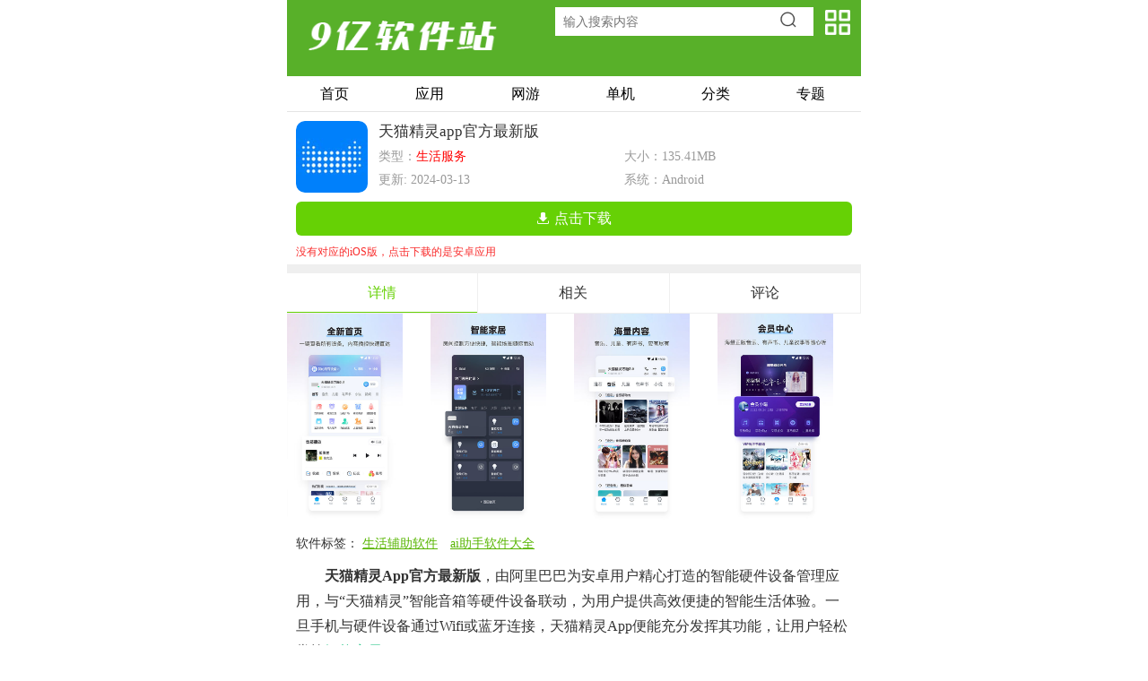

--- FILE ---
content_type: text/html
request_url: https://m.91rjz.com/pcsoft/195676.html
body_size: 9022
content:
<!DOCTYPE html>
<html>
<head>
    <meta charset="UTF-8">
    <meta name="viewport" content="width=device-width, initial-scale=1.0, minimum-scale=1.0, maximum-scale=1.0, user-scalable=no">
    <meta http-equiv="Cache-Control" content="no-transform" />
    <meta http-equiv="Cache-Control" content="no-siteapp" />
    <meta name="format-detection" content="telephone=no" />
    <meta name="applicable-device" content="mobile" />
    <title>天猫精灵app官方最新版下载-天猫精灵手机版下载 v8.4.1安卓版 - 9亿手机软件站</title>
    <meta name="keywords" content="天猫精灵app官方最新版下载,天猫精灵手机版下载,天猫精灵">
<meta name="description" content="天猫精灵app官方最新版，由阿里巴巴为安卓用户精心打造的智能硬件设备管理应用，与“天猫精灵”智能音箱等硬件设备联动，为用户提供高效便捷的智能生活体验。一旦手机与硬件设备通过wifi或蓝牙连接，天猫精灵app便能充分发挥其功能，让用户轻松掌控智能家居。此app不仅能作为智能对话伴侣，缓解闲暇时光，还能">
<link rel="canonical" href="https://www.91rjz.com/pcsoft/195676.html">
    <link rel='stylesheet'  href='/m/css/style.min.css' type='text/css' media='all' />
    <link rel='stylesheet'  href='/m/css/style.css' type='text/css' media='all' />
    <script type='text/javascript' src='/m/js/jquery.min.js'></script>
    <script type='text/javascript' src='/m/js/mdirect.js'></script>
    <link rel="stylesheet" href="/m/css/detail_new.css">
<script type='text/javascript' src='/m/js/list.js'></script>
</head>
<body>
<div class="cover"></div>
<div class="tion" style="display: none;">
    <div class="tion-top">
        <em></em>
        <span>快捷导航</span>
    </div>
    <ul class="tion-nav">
        <li><a href="/"><i class="i1"></i>首页</a></li>
        <li><a href="/azyx/"><i class="i2"></i>网游</a></li>
        <li><a href="/djyx/"><i class="i3"></i>单机</a></li>
        <li><a href="/android/"><i class="i4"></i>应用</a></li>
        <li><a href="/k/"><i class="i5"></i>专题</a></li>
        <li><a href="/ranking.html"><i class="i6"></i>排行</a></li>
        <li><a href="/zxjc/"><i class="i7"></i>资讯</a></li>
    </ul>
</div>
<div class="main">
    <div class="top">
        <div class="tops">
            <a href="/" class="img"><img src="/m/picture/bule-logo.png"></a>
            <span class="code"></span>
            <div class="file">
                <input type="text" class="file-l" maxlength="100" id="search" placeholder="输入搜索内容" value="">
                <div class="box-bot">
                    <button type="button">搜索</button>
                </div>
            </div>
        </div>
    </div>
    <div class="nav">
        <ul>
            <li><a href="/" >首页</a></li>
            <li><a href="/android/" >应用</a></li>
            <li><a href="/azyx/" >网游</a></li>
            <li><a href="/djyx/" >单机</a></li>
            <li><a href="/sort.html" >分类</a></li>
            <li><a href="/k/" >专题</a></li>
        </ul>
    </div>
</div>
<div class="main">
    <div class="sun">
        <div class="sun-top">
            <div class="sun-new">
                <img src="/uploads/202401/659cad9779d50.png" title="天猫精灵app官方最新版">
                <ul>
                    <li>
                        <h1>天猫精灵app官方最新版</h1>
                    </li>
                    <li>
                        <span>类型：<em style="color: red;">生活服务</em></span>
                        <span>大小：135.41MB</span>
                    </li>
                    <li>
                        <span>更新: 2024-03-13</span>
                        <span id="pt" spt="Android">系统：Android</span>
                    </li>
                </ul>
            </div>
                        <div class="sun-xz">
                <a href="javascript:void(0)" onclick="window.location.href='/downapp/195676/'; return false;"  style="">点击下载</a>
            </div>
                        <p class="btnsm"></p>
        </div>
    </div>
        <div class="light mt10">
        <ul class="light-top">
            <li class="m-hover"><b>详情</b></li>
            <li><b>相关</b></li>
            <li><b>评论</b></li>
        </ul>
        <div class="off">
                        <div class="wappperImg xq" >
                <div class="wappper " >
                    <div class="mod5 cl" >
                        <ul class="pic_list "  style="    display: flex;   width: auto;   overflow: auto;height: 235px;">
                                                        <li class="previewPic"  class="swiper-slide swiper-slide-visible swiper-slide-active" style="width: 380px; height: 230px;">
                                <a href="javascript:"><img height="230px" src="/uploads/202311/1699927653344.jpg" ></a></li>
                                                        <li class="previewPic"  class="swiper-slide swiper-slide-visible swiper-slide-active" style="width: 380px; height: 230px;">
                                <a href="javascript:"><img height="230px" src="/uploads/202311/1699927653360.jpg" ></a></li>
                                                        <li class="previewPic"  class="swiper-slide swiper-slide-visible swiper-slide-active" style="width: 380px; height: 230px;">
                                <a href="javascript:"><img height="230px" src="/uploads/202311/1699927653564.jpg" ></a></li>
                                                        <li class="previewPic"  class="swiper-slide swiper-slide-visible swiper-slide-active" style="width: 380px; height: 230px;">
                                <a href="javascript:"><img height="230px" src="/uploads/202311/1699927653298.jpg" ></a></li>
                                                    </ul>
                    </div>
                </div>
            </div>
                        <div class="biaoqian">软件标签：
                                <a href="/k/117474/" target="_blank">生活辅助软件</a>
                                <a href="/k/117739/" target="_blank">ai助手软件大全</a>
                            </div>
                        <div class="Content" style="height: 400px; display: block;" id="btnShow">
                <p><strong>天猫精灵app官方最新版</strong>，由阿里巴巴为安卓用户精心打造的智能硬件设备管理应用，与“天猫精灵”智能音箱等硬件设备联动，为用户提供高效便捷的智能生活体验。一旦手机与硬件设备通过wifi或蓝牙连接，天猫精灵app便能充分发挥其功能，让用户轻松掌控<a href="/k/117276/" target="_blank">智能家居</a>。</p><p>此app不仅能作为智能对话伴侣，缓解闲暇时光，还能控制家中各类智能设备，如空调、灯光等。用户还可以通过app完成网络配置，查看语音历史记录，获取实用的日常服务信息，例如天气查询、时间和日期查询。如果你对智能生活感兴趣，不妨下载体验天猫精灵app官方最新版，探索智能生活的无限可能。</p><p><img src="/uploads/202311/1699927654391.jpg" alt="天猫精灵app官方最新版" width="320" height="568" /></p><h3>功能介绍</h3><strong>配网功能：</strong>支持天猫精灵智能设备与家庭wifi连接。<br /><strong>历史对话流：</strong>记录用户与智能助手的历史语音互动。<br /><strong>技能说明：</strong>详细介绍天猫精灵app的语音服务功能。<br /><strong>硬件设置功能：</strong>允许用户查看和设置智能助手相关信息。<h3>天猫精灵app如何查看设备对话记录</h3>1、打开软件，点击左上角电话标志。<br />2、进入下个页面，点击天猫精灵后方的空白位置。<br />3、查看精灵的对话记录。<h3>软件亮点</h3><strong>设备智控：</strong>多种方式控制智能设备，提供丰富的品牌和款式选择。<br /><strong>家庭共享：</strong>支持远程连接，全家人均可使用智能设备。<br /><strong>种草交流：</strong>分享智能生活经验，帮助用户了解智能设备。<br /><strong>内容点播：</strong>提供丰富多样的音乐、笑话、教育课程等。<br /><strong>精灵购物：</strong>带来优惠商品，实现家庭购物的便利。<h3>更新日志</h3>v8.4.1版本<br />-修复已知问题，提升用户体验<br />v8.2.3版本<br />更稳定、更优质，邀您一起体验。<br />v8.1.5版本<br />更新了部分功能，修复已知bug，提升用户体验。            </div>
            <div class="lode">
                <a id="DivToggle">查看全部</a>
            </div>
        </div>
    </div>
</div>
<div class="game mt10 xg">
    <p class="game-s">软件信息</p>
    <div class="changshang">
        <ul>
            <li class="site_new_cs">开发者：浙江艾克斯精灵人工智能科技有限公司</li><li class="site_new_cs">备案号：浙ICP备2021037006号-9A</li><li class="site_new_cs">MD5码：18BBFA1F5312BD3516DF89275436A598</li><li class="site_new_cs">包名：com.alibaba.ailabs.tg</li>        </ul>
    </div>
</div>

<div class="game mt10" id="pl">
    <p class="game-s" id="SOHUCS" sid="195676">评论及评分</p>
    <div class="discuss_scoreBox">
        <div class="discuss_score">
            <span class="score_rel">5</span>
            <span class="star"><span class="star5"></span></span><span>满分5分</span>
        </div>
        <div class="discuss_score_rank">
            <p><span class="star"><span class="star5"></span></span><span class="progreBar"><span class="proger proger100"></span></span></p>
            <p><span class="star"><span class="lstar4"></span></span><span class="progreBar"><span class="proger proger60"></span></span></p>
            <p><span class="star"><span class="star3"></span></span><span class="progreBar"><span class="proger proger25"></span></span></p>
            <p><span class="star"><span class="star2"></span></span><span class="progreBar"><span class="proger proger12"></span></span></p>
            <p><span class="star"><span class="star1"></span></span><span class="progreBar"><span class="proger proger3"></span></span></p>
        </div>
    </div>
    <div class="discuss_txtBox">
        <div class="clickStarBox" style="display: block;"><input placeholder="我要评论"></div>
        <div class="reviewBox">
            <div class="comment_star">
                <ul class="commentxx"><li>★</li><li>★</li><li>★</li><li>★</li><li class="clicked">★</li></ul>
                <p>点击星星用来评分</p>
                <textarea placeholder="友善发言，温暖评论区" id="pltext"></textarea>
                <div class="plbutton-new"><input type="text" class="yzm"><img src='/captcha.html' alt='captcha' onclick='this.src="/captcha.html?"+Math.random();' /><i>评论需审核后才能显示</i></div>
            </div>
            <div class="discuss-submit"><button class="comment_button">提交评论</button></div>
            <div class="discuss-cancel"><button>取消</button></div>
        </div>
    </div>
    <ul class="comment_history">
            </ul>
    </div>

<div class="game sun mt10">
    <p class="game-s">推荐游戏</p>
    <div class="sun-bottom">
        <ul>
                        <li><a href="/pcsoft/191636.html"><img src="/uploads/202308/64dd828137a25.png"><span>曙光英雄手游官方最新版</span></a></li>
                        <li><a href="/pcsoft/187331.html"><img src="/uploads/202308/64e18d6c5cd4c.png"><span>新仙魔九界波克城市官方正版</span></a></li>
                        <li><a href="/pcsoft/190952.html"><img src="/uploads/202503/67e4e9983d7ad.png"><span>诛仙手游官服</span></a></li>
                        <li><a href="/pcsoft/186182.html"><img src="/uploads/202306/6482c7ec2bfdd.png"><span>航海王热血航线官服</span></a></li>
                        <li><a href="/pcsoft/186188.html"><img src="/uploads/202212/6398446275046.png"><span>口袋觉醒应用宝版本</span></a></li>
                        <li><a href="/pcsoft/187406.html"><img src="/uploads/202307/64b4b7fcd3b69.png"><span>热血江湖手游官方正版</span></a></li>
                        <li><a href="/pcsoft/190992.html"><img src="/uploads/202403/65f0f85ce209f.png"><span>敢达争锋对决官服</span></a></li>
                        <li><a href="/pcsoft/186971.html"><img src="/uploads/202410/67033bbc84424.png"><span>问道手游官服</span></a></li>
                    </ul>
    </div>
</div>
<div class="game sun mt10">
    <p class="game-s">天猫精灵其他版本</p>
    <div class="oryverlist" id="banben">
                <p>
            <img class="lazy versions_imgs" data-original="/uploads/202401/659cad9779d50.png">
            <a href="/pcsoft/195675.html"><span class="title">天猫精灵app手机版</span>
                <i class="cir_size">
                    <font>大小：135.41MB</font>
                    <span class="star"><span class="star5"></span></span>
                </i>
                <i class="cir_btn">查看</i>
            </a>
        </p>
                <p>
            <img class="lazy versions_imgs" data-original="/uploads/202401/659cad9779d50.png">
            <a href="/pcsoft/195674.html"><span class="title">天猫精灵</span>
                <i class="cir_size">
                    <font>大小：135.41MB</font>
                    <span class="star"><span class="star5"></span></span>
                </i>
                <i class="cir_btn">查看</i>
            </a>
        </p>
                <p>
            <img class="lazy versions_imgs" data-original="/uploads/202401/659cad9779d50.png">
            <a href="/pcsoft/195673.html"><span class="title">天猫精灵app最新版</span>
                <i class="cir_size">
                    <font>大小：135.41MB</font>
                    <span class="star"><span class="star5"></span></span>
                </i>
                <i class="cir_btn">查看</i>
            </a>
        </p>
                <p>
            <img class="lazy versions_imgs" data-original="/uploads/202401/659cad9779d50.png">
            <a href="/pcsoft/192533.html"><span class="title">天猫精灵app</span>
                <i class="cir_size">
                    <font>大小：135.41MB</font>
                    <span class="star"><span class="star5"></span></span>
                </i>
                <i class="cir_btn">查看</i>
            </a>
        </p>
                <p>
            <img class="lazy versions_imgs" data-original="/uploads/202401/659cad9779d50.png">
            <a href="/pcsoft/192531.html"><span class="title">天猫精灵app官方版</span>
                <i class="cir_size">
                    <font>大小：135.41MB</font>
                    <span class="star"><span class="star5"></span></span>
                </i>
                <i class="cir_btn">查看</i>
            </a>
        </p>
            </div>
    </div>
<div class="game sun mt10">
    <p class="game-s">猜你喜欢</p>
    <div class=" guess_nr">
        <div class="tags-tab">
            <div id="wrapert">
                <ul class="guess-nav" style="transform: translate3d(0px, 0px, 0px);">
                                        <li>生活辅助软件</li>
                                        <li>ai助手软件大全</li>
                                    </ul>
            </div>
        </div>
        <div id="tags-main" style="overflow: hidden;">
            <div class="tags-main-ul">
                                <div class="tags-main-box" style="width: 344px;">
                    <div class="tags-box">
                        <p class="tit"><a href="/k/117474/">生活辅助软件大全</a>共收集<span style="color: #65bb0a;">23</span>款软件<span><a href="/k/117474/" class="more">更多&gt;&gt;</a></span></p>
                        <div class="info"><p><strong>生活辅助软件哪个好</strong>？生活辅助软件是指那些能够帮助用户更好地管理和提升生活质量的应用软件，这些软件通常提供各种实用功能和工具，涵盖了日常生活的方方面面。可以帮助用户管理时间，设置提醒和提醒功能，合理安排时间和提醒重要事项，也可以通过连接智能设备和互联网技术，使用户能够远程控制家中的各种设备，实现远程开关、调节和监控。今天小编就给大家带来生活辅助软件大全下载，里面有天猫精灵、乔安智联、海信爱家等等软件，方便你生活的方方面面，有需求的用户快来下载吧！</p></div>
                    </div>
                                        <ul class="tags-box-ul">
                                                <li>
                            <a href="/pcsoft/78974.html" rel="nofollow" tagret="_blank" title="海尔智家app"><img  class="lazy" data-original="/uploads/202409/1725330440139.png" alt="海尔智家app"></a>
                            <a href="/pcsoft/78974.html" tagret="_blank" title="海尔智家app"><span>海尔智家app</span><p>v8.6.3安卓版</p></a>
                        </li>
                                                <li>
                            <a href="/pcsoft/192148.html" rel="nofollow" tagret="_blank" title="海信爱家app"><img  class="lazy" data-original="/uploads/202309/64f943e64eb48.png" alt="海信爱家app"></a>
                            <a href="/pcsoft/192148.html" tagret="_blank" title="海信爱家app"><span>海信爱家app</span><p>v6.0.4.6安卓版</p></a>
                        </li>
                                                <li>
                            <a href="/pcsoft/192149.html" rel="nofollow" tagret="_blank" title="海信爱家app最新版"><img  class="lazy" data-original="/uploads/202309/64f9456c8a2c4.png" alt="海信爱家app最新版"></a>
                            <a href="/pcsoft/192149.html" tagret="_blank" title="海信爱家app最新版"><span>海信爱家app最新版</span><p>v6.0.4.6安卓版</p></a>
                        </li>
                                                <li>
                            <a href="/pcsoft/192231.html" rel="nofollow" tagret="_blank" title="乔安智联app"><img  class="lazy" data-original="/uploads/202401/1706161883652.png" alt="乔安智联app"></a>
                            <a href="/pcsoft/192231.html" tagret="_blank" title="乔安智联app"><span>乔安智联app</span><p>v5.3.18.10安卓版</p></a>
                        </li>
                                                <li>
                            <a href="/pcsoft/192342.html" rel="nofollow" tagret="_blank" title="哈啰app"><img  class="lazy" data-original="/uploads/202406/667e20744dfe0.png" alt="哈啰app"></a>
                            <a href="/pcsoft/192342.html" tagret="_blank" title="哈啰app"><span>哈啰app</span><p>v6.66.0安卓版</p></a>
                        </li>
                                                <li>
                            <a href="/pcsoft/192348.html" rel="nofollow" tagret="_blank" title="十六番旅行app官方版"><img  class="lazy" data-original="/uploads/202309/65040fbcc9943.png" alt="十六番旅行app官方版"></a>
                            <a href="/pcsoft/192348.html" tagret="_blank" title="十六番旅行app官方版"><span>十六番旅行app官方版</span><p>v8.7.3安卓版</p></a>
                        </li>
                                            </ul>
                                    </div>
                                <div class="tags-main-box" style="width: 344px;">
                    <div class="tags-box">
                        <p class="tit"><a href="/k/117739/">ai助手软件大全</a>共收集<span style="color: #65bb0a;">50</span>款软件<span><a href="/k/117739/" class="more">更多&gt;&gt;</a></span></p>
                        <div class="info"><p><strong>ai助手软件</strong>是一种集成了人工智能技术的辅助创作应用软件。通过ai人工自然语言处理、机器学习、深度学习等先进技术，能够和用户进行智能交互，理解用户需求，并提供相应的帮助和服务，例如写作、绘画、问答和聊天，解决日常问题，提供个性化的服务。今天小编就给大家带来ai助手软件大全，里面有通义千问、360智脑、腾讯元宝、天工ai、	kimi智能助手和讯飞星火等等。这些软件都能够准确理解用户的意图和表达，实现流畅的人机对话，有需要的朋友快来下载吧。</p></div>
                    </div>
                                        <ul class="tags-box-ul">
                                                <li>
                            <a href="/pcsoft/199872.html" rel="nofollow" tagret="_blank" title="通义千问app官方版"><img  class="lazy" data-original="/uploads/202408/66b484cba4208.png" alt="通义千问app官方版"></a>
                            <a href="/pcsoft/199872.html" tagret="_blank" title="通义千问app官方版"><span>通义千问app官方版</span><p>v3.15.0安卓版</p></a>
                        </li>
                                                <li>
                            <a href="/pcsoft/200144.html" rel="nofollow" tagret="_blank" title="聪明灵犀手机版"><img  class="lazy" data-original="/uploads/202401/1704331948722.png" alt="聪明灵犀手机版"></a>
                            <a href="/pcsoft/200144.html" tagret="_blank" title="聪明灵犀手机版"><span>聪明灵犀手机版</span><p>v3.2.1.0安卓版</p></a>
                        </li>
                                                <li>
                            <a href="/pcsoft/200263.html" rel="nofollow" tagret="_blank" title="无界ai"><img  class="lazy" data-original="/uploads/202401/1704419658973.png" alt="无界ai"></a>
                            <a href="/pcsoft/200263.html" tagret="_blank" title="无界ai"><span>无界ai</span><p>v3.5.1安卓版</p></a>
                        </li>
                                                <li>
                            <a href="/pcsoft/200763.html" rel="nofollow" tagret="_blank" title="抖音豆包app"><img  class="lazy" data-original="/uploads/202401/1704869677543.png" alt="抖音豆包app"></a>
                            <a href="/pcsoft/200763.html" tagret="_blank" title="抖音豆包app"><span>抖音豆包app</span><p>v2.2.0安卓版</p></a>
                        </li>
                                                <li>
                            <a href="/pcsoft/200872.html" rel="nofollow" tagret="_blank" title="小布助手官方正版"><img  class="lazy" data-original="/uploads/202401/1704955884467.png" alt="小布助手官方正版"></a>
                            <a href="/pcsoft/200872.html" tagret="_blank" title="小布助手官方正版"><span>小布助手官方正版</span><p>v10.5.3安卓版</p></a>
                        </li>
                                                <li>
                            <a href="/pcsoft/201482.html" rel="nofollow" tagret="_blank" title="秘塔写作猫官方版"><img  class="lazy" data-original="/uploads/202401/1705564885716.jpg" alt="秘塔写作猫官方版"></a>
                            <a href="/pcsoft/201482.html" tagret="_blank" title="秘塔写作猫官方版"><span>秘塔写作猫官方版</span><p>v1.0.20安卓版</p></a>
                        </li>
                                                <li>
                            <a href="/pcsoft/201844.html" rel="nofollow" tagret="_blank" title="智谱清言app最新版"><img  class="lazy" data-original="/uploads/202401/1705976248169.png" alt="智谱清言app最新版"></a>
                            <a href="/pcsoft/201844.html" tagret="_blank" title="智谱清言app最新版"><span>智谱清言app最新版</span><p>v2.8.3安卓版</p></a>
                        </li>
                                                <li>
                            <a href="/pcsoft/202832.html" rel="nofollow" tagret="_blank" title="小度app官方版"><img  class="lazy" data-original="/uploads/202402/1706853220512.jpg" alt="小度app官方版"></a>
                            <a href="/pcsoft/202832.html" tagret="_blank" title="小度app官方版"><span>小度app官方版</span><p>v5.72.1安卓版</p></a>
                        </li>
                                            </ul>
                                    </div>
                            </div>
        </div>
        <div class="pagenum"><span class="active"></span></div>
    </div>
</div>
<div class="game mt10">
    <p class="game-s">类似软件</p>
    <ul class="game-ul">
                <li>
            <div href="/pcsoft/214500.html" class="img"><a href="/pcsoft/214500.html"><img class="lazy" data-original="/uploads/202503/1743124524725.png"/></a><p class="mt"><a href="/pcsoft/214500.html" class="mt-s">小日常app</a>
                <b class="b1"><span class="star"><span class="star5"></span></span>&nbsp;&nbsp;51.43MB</b>
                <b class="b1"><span class="span1">生活服务</span><span class="span2">v2.39.2安卓版</span></b>
            </div>
            <a href="/pcsoft/214500.html" rel="nofollow" class="xz">查看</a>
        </li>
                <li>
            <div href="/pcsoft/214498.html" class="img"><a href="/pcsoft/214498.html"><img class="lazy" data-original="/uploads/202503/1743124522452.png"/></a><p class="mt"><a href="/pcsoft/214498.html" class="mt-s">一品接单app</a>
                <b class="b1"><span class="star"><span class="star5"></span></span>&nbsp;&nbsp;52.63MB</b>
                <b class="b1"><span class="span1">生活服务</span><span class="span2">v2.93.0安卓版</span></b>
            </div>
            <a href="/pcsoft/214498.html" rel="nofollow" class="xz">查看</a>
        </li>
                <li>
            <div href="/pcsoft/214497.html" class="img"><a href="/pcsoft/214497.html"><img class="lazy" data-original="/uploads/202503/1743124520139.png"/></a><p class="mt"><a href="/pcsoft/214497.html" class="mt-s">篱笆社区app</a>
                <b class="b1"><span class="star"><span class="star5"></span></span>&nbsp;&nbsp;18.25MB</b>
                <b class="b1"><span class="span1">生活服务</span><span class="span2">v7.5.9安卓版</span></b>
            </div>
            <a href="/pcsoft/214497.html" rel="nofollow" class="xz">查看</a>
        </li>
                <li>
            <div href="/pcsoft/214496.html" class="img"><a href="/pcsoft/214496.html"><img class="lazy" data-original="/uploads/202503/1743124518716.png"/></a><p class="mt"><a href="/pcsoft/214496.html" class="mt-s">青子记账app</a>
                <b class="b1"><span class="star"><span class="star5"></span></span>&nbsp;&nbsp;80.31MB</b>
                <b class="b1"><span class="span1">生活服务</span><span class="span2">v2.11.4安卓版</span></b>
            </div>
            <a href="/pcsoft/214496.html" rel="nofollow" class="xz">查看</a>
        </li>
                <li>
            <div href="/pcsoft/214482.html" class="img"><a href="/pcsoft/214482.html"><img class="lazy" data-original="/uploads/202503/1743062199952.png"/></a><p class="mt"><a href="/pcsoft/214482.html" class="mt-s">同花顺官方正版</a>
                <b class="b1"><span class="star"><span class="star5"></span></span>&nbsp;&nbsp;180.47MB</b>
                <b class="b1"><span class="span1">生活服务</span><span class="span2">v11.25.06安卓版</span></b>
            </div>
            <a href="/pcsoft/214482.html" rel="nofollow" class="xz">查看</a>
        </li>
                <li>
            <div href="/pcsoft/214481.html" class="img"><a href="/pcsoft/214481.html"><img class="lazy" data-original="/uploads/202403/1711864453617.png"/></a><p class="mt"><a href="/pcsoft/214481.html" class="mt-s">辽宁政务服务网app(辽事通)</a>
                <b class="b1"><span class="star"><span class="star5"></span></span>&nbsp;&nbsp;111.74MB</b>
                <b class="b1"><span class="span1">生活服务</span><span class="span2">v5.1.4安卓版</span></b>
            </div>
            <a href="/pcsoft/214481.html" rel="nofollow" class="xz">查看</a>
        </li>
                <li>
            <div href="/pcsoft/214459.html" class="img"><a href="/pcsoft/214459.html"><img class="lazy" data-original="/uploads/202503/1743037746603.png"/></a><p class="mt"><a href="/pcsoft/214459.html" class="mt-s">慧享公寓app</a>
                <b class="b1"><span class="star"><span class="star5"></span></span>&nbsp;&nbsp;54.01MB</b>
                <b class="b1"><span class="span1">生活服务</span><span class="span2">v7.0.0安卓版</span></b>
            </div>
            <a href="/pcsoft/214459.html" rel="nofollow" class="xz">查看</a>
        </li>
                <li>
            <div href="/pcsoft/214458.html" class="img"><a href="/pcsoft/214458.html"><img class="lazy" data-original="/uploads/202503/1743037744763.png"/></a><p class="mt"><a href="/pcsoft/214458.html" class="mt-s">同声传译王app</a>
                <b class="b1"><span class="star"><span class="star5"></span></span>&nbsp;&nbsp;98.96MB</b>
                <b class="b1"><span class="span1">生活服务</span><span class="span2">v1.13.6.1安卓版</span></b>
            </div>
            <a href="/pcsoft/214458.html" rel="nofollow" class="xz">查看</a>
        </li>
            </ul>
</div>

<div class="game mt10">
    <p class="game-s">实时热词</p>
    <ul class="game-z">
                <li><a href="/k/117907/" class="a6">tps手游大全</a></li>
                <li><a href="/k/117778/" class="a4">适合与朋友开黑的竞技游戏合集</a></li>
                <li><a href="/k/117326/" class="a4">火柴人游戏破解版大全</a></li>
                <li><a href="/k/117557/" class="a4">免谷歌登录的游戏大全</a></li>
                <li><a href="/k/117504/" class="a1">动作射击手游大全</a></li>
                <li><a href="/k/117938/" class="a2">低配置手机也可以玩的精品游戏大全</a></li>
                <li><a href="/k/117358/" class="a3">美颜相机软件大全</a></li>
                <li><a href="/k/117944/" class="a3">适合女生玩的恋爱题材游戏大全</a></li>
                <li><a href="/k/117903/" class="a5">交警软件大全</a></li>
                <li><a href="/k/117929/" class="a3">建筑工程软件大全</a></li>
                <li><a href="/k/117423/" class="a1">三国回合制手游排行榜</a></li>
                <li><a href="/k/117288/" class="a5">听歌软件排行榜前十名</a></li>
                <li><a href="/zt/117168.html" class="a2">明日之后版本大全</a></li>
                <li><a href="/zt/117123.html" class="a3">道友请留步版本大全</a></li>
                <li><a href="/zt/117109.html" class="a1">碧蓝航线版本大全</a></li>
            </ul>
</div>

<div class="game mt10">
    <p class="game-s">下载排行</p>
    <ul class="game-ul">
                <li><div href="/pcsoft/214456.html" class="img"><a href="/pcsoft/214456.html"><img class="lazy" data-original="/uploads/202503/1743037741240.png" ></a><p class="mt"><a href="/pcsoft/214456.html" class="mt-s">兼职酱app</a>
            <b class="b1"><span class="star"><span class="star5"></span></span>&nbsp;&nbsp;84.05MB</b>
            <b class="b1"><span class="span1">生活服务</span><span class="span2">v4.2.3.0安卓版</span></b>
        </p></div><a href="/pcsoft/214456.html" rel="nofollow" class="xz">查看</a></li>
                <li><div href="/pcsoft/214454.html" class="img"><a href="/pcsoft/214454.html"><img class="lazy" data-original="/uploads/202503/1743037738551.png" ></a><p class="mt"><a href="/pcsoft/214454.html" class="mt-s">巅峰减重app</a>
            <b class="b1"><span class="star"><span class="star5"></span></span>&nbsp;&nbsp;40.40MB</b>
            <b class="b1"><span class="span1">生活服务</span><span class="span2">v3.4.4安卓版</span></b>
        </p></div><a href="/pcsoft/214454.html" rel="nofollow" class="xz">查看</a></li>
                <li><div href="/pcsoft/214451.html" class="img"><a href="/pcsoft/214451.html"><img class="lazy" data-original="/uploads/202503/1743037734354.png" ></a><p class="mt"><a href="/pcsoft/214451.html" class="mt-s">雨见浏览器app官方版</a>
            <b class="b1"><span class="star"><span class="star5"></span></span>&nbsp;&nbsp;98.17MB</b>
            <b class="b1"><span class="span1">生活服务</span><span class="span2">v7.7.6.5安卓版</span></b>
        </p></div><a href="/pcsoft/214451.html" rel="nofollow" class="xz">查看</a></li>
                <li><div href="/pcsoft/214450.html" class="img"><a href="/pcsoft/214450.html"><img class="lazy" data-original="/uploads/202503/1743037732193.png" ></a><p class="mt"><a href="/pcsoft/214450.html" class="mt-s">牛卡福司机端app</a>
            <b class="b1"><span class="star"><span class="star5"></span></span>&nbsp;&nbsp;74.68MB</b>
            <b class="b1"><span class="span1">生活服务</span><span class="span2">v5.7.4安卓版</span></b>
        </p></div><a href="/pcsoft/214450.html" rel="nofollow" class="xz">查看</a></li>
                <li><div href="/pcsoft/214472.html" class="img"><a href="/pcsoft/214472.html"><img class="lazy" data-original="/uploads/202503/67e4f4586fd55.png" ></a><p class="mt"><a href="/pcsoft/214472.html" class="mt-s">万年历黄历2025最新版本</a>
            <b class="b1"><span class="star"><span class="star5"></span></span>&nbsp;&nbsp;47.24MB</b>
            <b class="b1"><span class="span1">生活服务</span><span class="span2">v5.8.4安卓版</span></b>
        </p></div><a href="/pcsoft/214472.html" rel="nofollow" class="xz">查看</a></li>
                <li><div href="/pcsoft/214444.html" class="img"><a href="/pcsoft/214444.html"><img class="lazy" data-original="/uploads/202503/1743037274175.png" ></a><p class="mt"><a href="/pcsoft/214444.html" class="mt-s">测量员app</a>
            <b class="b1"><span class="star"><span class="star5"></span></span>&nbsp;&nbsp;120.22MB</b>
            <b class="b1"><span class="span1">生活服务</span><span class="span2">v15.3.24.18.58安卓版</span></b>
        </p></div><a href="/pcsoft/214444.html" rel="nofollow" class="xz">查看</a></li>
                <li><div href="/pcsoft/214443.html" class="img"><a href="/pcsoft/214443.html"><img class="lazy" data-original="/uploads/202503/1743037272227.png" ></a><p class="mt"><a href="/pcsoft/214443.html" class="mt-s">索尼天气app最新版</a>
            <b class="b1"><span class="star"><span class="star5"></span></span>&nbsp;&nbsp;9.30MB</b>
            <b class="b1"><span class="span1">生活服务</span><span class="span2">v1.3.A.1.16.A安卓版</span></b>
        </p></div><a href="/pcsoft/214443.html" rel="nofollow" class="xz">查看</a></li>
                <li><div href="/pcsoft/214441.html" class="img"><a href="/pcsoft/214441.html"><img class="lazy" data-original="/uploads/202503/1743037269222.png" ></a><p class="mt"><a href="/pcsoft/214441.html" class="mt-s">最美装修app</a>
            <b class="b1"><span class="star"><span class="star5"></span></span>&nbsp;&nbsp;43.81MB</b>
            <b class="b1"><span class="span1">生活服务</span><span class="span2">v3.4.3安卓版</span></b>
        </p></div><a href="/pcsoft/214441.html" rel="nofollow" class="xz">查看</a></li>
                <li><div href="/pcsoft/110637.html" class="img"><a href="/pcsoft/110637.html"><img class="lazy" data-original="/uploads/202503/67e3b41394097.png" ></a><p class="mt"><a href="/pcsoft/110637.html" class="mt-s">名人朋友圈app安卓版</a>
            <b class="b1"><span class="star"><span class="star5"></span></span>&nbsp;&nbsp;160.88MB</b>
            <b class="b1"><span class="span1">生活服务</span><span class="span2">v4.19.1</span></b>
        </p></div><a href="/pcsoft/110637.html" rel="nofollow" class="xz">查看</a></li>
                <li><div href="/pcsoft/214411.html" class="img"><a href="/pcsoft/214411.html"><img class="lazy" data-original="/uploads/202503/1742951494178.png" ></a><p class="mt"><a href="/pcsoft/214411.html" class="mt-s">有心跳舞蹈app</a>
            <b class="b1"><span class="star"><span class="star5"></span></span>&nbsp;&nbsp;238.52MB</b>
            <b class="b1"><span class="span1">生活服务</span><span class="span2">v1.74.2安卓版</span></b>
        </p></div><a href="/pcsoft/214411.html" rel="nofollow" class="xz">查看</a></li>
            </ul>
</div>

<b class="fo"></b>
<div class="swiper-container" id="origin-img">
    <div class="swiper-wrapper"></div>
    <div class="swiper-pagination"></div>
</div>
<script type='text/javascript' src='/m/js/detail.js'></script>
<div class="app">
    <div class="num">
        <ul>
            <li><a href="/azyx-2/">最新游戏</a></li>
            <li><a href="/android-2/">最新软件</a></li>
            <li><a href="/k/">最新专题</a></li>
        </ul>
    </div>
    <div class="footer"><a href="/webmap.html">网站地图</a></div>
    <b class="back"></b>
</div>
<script type="text/javascript">
    //搜索
    $(".file .box-bot").click(function(){
        search();
    });
</script>
<script type="text/javascript" src="/m/js/common.js"></script>
<script type="text/javascript" src="/m/js/owl.js"></script>
</body>
<script type="application/ld+json">
{
    "@context": "https://ziyuan.baidu.com/contexts/cambrian.jsonld",
    "@id": "https://m.91rjz.com/pcsoft/195676.html",
    "title": "天猫精灵app官方最新版下载-天猫精灵手机版下载 v8.4.1安卓版",
    "images": "[https://m.91rjz.com/uploads/202311/1699927653344.jpg,https://m.91rjz.com/uploads/202311/1699927653360.jpg,https://m.91rjz.com/uploads/202311/1699927653564.jpg,https://m.91rjz.com/uploads/202311/1699927653298.jpg]"
    "description": "天猫精灵app官方最新版，由阿里巴巴为安卓用户精心打造的智能硬件设备管理应用，与“天猫精灵”智能音箱等硬件设备联动，为用户提供高效便捷的智能生活体验。一旦手机与硬件设备通过wifi或蓝牙连接，天猫精灵app便能充分发挥其功能，让用户轻松掌控智能家居。此app不仅能作为智能对话伴侣，缓解闲暇时光，还能",
    "pubDate": "2023-11-14T10:07:34",
    "upDate": "2024-3-13T10:37:33"
    "data":{
        "WebPage":{
            "pcUrl":"https://www.91rjz.com/pcsoft/195676.html",
            "wapUrl":"https://m.91rjz.com/pcsoft/195676.html",
            "fromSrc":"9亿软件站"
        }
    }
}
</script>
</html>

--- FILE ---
content_type: text/html; charset=utf-8
request_url: https://m.91rjz.com/api/device.py
body_size: 59
content:
{"id":null,"name":null,"size":null,"date":null,"sortname":null,"pt":"iOS","xz_name":"\u70b9\u51fb\u4e0b\u8f7d"}

--- FILE ---
content_type: text/css
request_url: https://m.91rjz.com/m/css/style.css
body_size: 5991
content:
/*!
Theme Name: 9亿软件站
Theme URI: 
Author: ljm
Author URI: ljm_url
Description: ljm
Version: 1.0
*/
/*全局样式*/
*{padding: 0px; margin: 0px;}
ul li{list-style: none;}
a{text-decoration: none; color: #000;}
i{font-weight: normal; font-style: normal;}
em{font-weight: normal; font-style: normal;}
body,html{font:14px "微软雅黑",'\5fae\8f6f\96c5\9ed1';background:#fff;color:#333;-webkit-text-size-adjust:none;width:100%;overflow: hidden;}
html{-webkit-text-size-adjust:100%;-ms-text-size-adjust:100%;overflow-x:hidden;overflow-y:auto;}
body,html{ max-width:640px; margin:0 auto;}
input{font: normal 12px '\5FAE\8F6F\96C5\9ED1',Arial,'\5B8B\4F53',sans-serif; outline: 0;}
img{vertical-align: middle; border: none;}
strong, b {
    font-weight: bold;
}

h1, h2, h3, h4, h5, h6 {
    
    text-indent: 0;
}
.main.top{width: 100%;}
.main .top .tops{background: #58b029; overflow: hidden; width: 100%;z-index: 200;padding-bottom: 5px;}
.main .top .tops  .img{width: 34%; margin-top: 9px; margin: 7px 3%; float: left;color:#fff; font-size: 18px;}

/*.main .top .tops  .img a img{height: 18px;width:auto;}
.main .top .tops  .img a {width:16%;height:100%;display:block;float:left;margin:5px 0 0 0;}
.main .top .tops  .img span {margin:6px 0 2px 3px;display:block;float:left}
*/
.main .top .tops  .img img{width: 100%;}
.main .top .tops .code{float: right; margin-top: 11px; width: 28px; height: 28px; margin-right: 12px; border: none; text-indent: -999px; background: url(../images/r-menu.png) scroll 0 0 no-repeat; background-size: 28px auto; display: inline-block; overflow: hidden;}
.main .top .tops .file{float:left;width: 45%;display:block;margin-right:5px;float:right; background: #fff; height: 32px;margin-top: 8px;}
.main .top .tops .file .file-l{line-height: 20px; width: 80%; background: #fff; font-size: 14px; border-radius: 7px 0 0 7px; border: none; padding: 6px 2% 6px 3%; display: inline-block; height: 20px; color: #828282; float: left;}
.main .top .tops .file .file-r{width: 22%; height: 32px; float: right; }
.main .top  span.code{display:block;overflow:hidden;float:right;margin-left:8px;}
.main .top .tops .file button{position:relative;border:none;border-radius:0 3px 3px 0;width:15%;height:32px;padding:1px 0;background:#fff url(../images/all_ico.png) 1px -481px no-repeat;background-size:28px auto;overflow:hidden;text-indent:-9999px;outline:none;cursor:pointer;float: right;}


.tion{position: fixed; /* left: -70%;*/ top: 0; width: 70%; height: 100%; background: #fff; z-index: 100000; -webkit-transition: all 0.6s ease-in-out 0s;}
.tion .tion-top{position: relative; height: 50px; background: #f8f8f8; border-bottom: 1px solid #d7d7d7; text-align: center;}
.tion .tion-top em{position: absolute; left: 20px;width: 27px; height: 27px; margin: 12px 0; background: url(../images/leftarrow.png) no-repeat center;
background-size: cover;  
-webkit-background-size: cover; 
-moz-background-size: cover; 
-o-background-size: cover; 
}

.nav{border-bottom: 1px solid #e4e4e4; overflow: hidden;}
.nav ul li{width: 16.6%; text-align: center; color: #333; font-size: 16px; float: left; height: 39px; line-height: 40px;}
.nav ul li a{display: block;}
.nav ul li .cur{color: #458622; border-bottom: 3px solid #58b029; top: -3px; position: relative; height: 39px; line-height: 44px;}

.num{width: 100%; height: 39px; background: #EAEAEA;border-top: 1px solid #ccc; display: block; overflow: hidden;}
.num ul{width: 100%; height: 40px; display: block; overflow: hidden;}
.num ul li{width: 33.33%; height: 40px; border-right: 1px solid #ccc; float: left; box-sizing: border-box; display: inline; overflow: hidden;}
.num ul li a{width: 100%; height: 40px; line-height: 40px; font-size: 12px; font-weight: normal; color: #333; text-align: center; display: block; overflow: hidden; text-decoration: none;}
.footer{width: 100%; height: 46px; line-height: 46px; background: #EAEAEA; font-size: 18px; font-weight: normal; border-top: 1px solid #ccc; color: #ccc; text-align: center;}
.footer a{padding: 0 6px; font-size: 14px;}


.tion .tion-top span {font-size:20px; color: #333; line-height: 50px; font-weight: bold; padding-left: 0px;}
.tion .tion-nav{background: #fff none repeat scroll 0 0; left: 0; position: absolute; top: 50px; width: 100%; z-index: 100000;}
.tion .tion-nav li{border-bottom: 1px solid #f5f5f5;}
.tion .tion-nav li a{display: block; font-size: 16px; line-height: 50px; text-align: left; width: 100%;}
.tion .tion-nav li a i{background: url(../images/hide_nav_icon.png) no-repeat scroll 0 0; background-size: 27px auto; display: inline-block; height: 27px; margin-left: 20px; margin-right: 20px; vertical-align: -8px; width: 27px; border-radius: 29px;}
.tion .tion-nav li a .i1{background-position: 0 0; background-color: #ff5353;}
.tion .tion-nav li a .i2{background-color: #39b91c; background-position: 0 -27px;}
.tion .tion-nav li a .i3{background-color: #1db5bf; background-position: 0 -54px;}
.tion .tion-nav li a .i4{background-position: 0 -81px; background-color: #d9b405;}
.tion .tion-nav li a .i5{background-color: #e775ff; background-position: 0 -135px;}
.tion .tion-nav li a .i6{background-position: 0 -162px; background-color: #0e81f6;}
.tion .tion-nav li a .i7{background-color: #f78001; background-position: 0 -189px;}
.tion .tion-nav li a .i8{background: url(../images/and-menu5.png) no-repeat; border-radius: 27px; background-size: 27px;}
.tion .tion-nav li a .i9{background-position: 0 -216px; background-color: #00B2A8;}

/*cxx*/
.cover{position:absolute;right:0;top:0;width:100%;background:url(../images/cube.png) center center repeat;z-index:99999;display:none;}

  .icon {
       width: 1em; height: 1em;
       vertical-align: -0.15em;
       fill: currentColor;
       overflow: hidden;
    }
.back{display:none;width: 40px; height: 40px; background: url(../images/index-icon.png) no-repeat 0 -143px; background-size: 600px;overflow: hidden; position: fixed; right: 10px; bottom: 100px; z-index: 500;}

/*路径*/
.post{position: relative; height: 36px; line-height: 36px; font-size: 14px; color: #666; display: block; overflow: hidden; background-color: #f0f0f0; padding: 0 6px 0 4%;}
.post a{color: #666;}
.post .der{padding: 0 6px;}
.post .other{position: absolute; background: url(../images/xing.png) no-repeat; height: 24px; line-height: 24px; width: 65px; text-indent: 6px; font-size: 12px; color: #fff; top: 6px; right: 6px; background-size: cover;}

/*星星*/
.star span.star1{width:15px;}
.star span.star2{width:31px;}
.star span.star3{width:47px;}
.star span.star4{width:62px;}


.demo p:first-child {text-align: center;font-family: cursive;font-size: 150px;font-weight: bold;line-height: 100px;letter-spacing: 5px;color: #fff;}
.demo p:first-child span {cursor: pointer;text-shadow: 0 0 2px #686868,0 1px 1px #ddd,0 2px 1px #d6d6d6,0 3px 1px #ccc,0 4px 1px #c5c5c5,0 5px 1px #c1c1c1,0 6px 1px #bbb,0 7px 1px #777,0 8px 3px rgba(100, 100, 100, 0.4),0 9px 5px rgba(100, 100, 100, 0.1),0 10px 7px rgba(100, 100, 100, 0.15),0 11px 9px rgba(100, 100, 100, 0.2),0 12px 11px rgba(100, 100, 100, 0.25),0 13px 15px rgba(100, 100, 100, 0.3);-webkit-transition: all .1s linear;transition: all .1s linear;}
.demo p:first-child span:hover {text-shadow: 0 0 2px #686868,0 1px 1px #fff,0 2px 1px #fff,0 3px 1px #fff,0 4px 1px #fff,0 5px 1px #fff,0 6px 1px #fff,0 7px 1px #777,0 8px 3px #fff,0 9px 5px #fff,0 10px 7px #fff,0 11px 9px #fff,0 12px 11px #fff,0 13px 15px #fff;-webkit-transition: all .1s linear;transition: all .1s linear;}
.demo p:not(:first-child) {text-align: center;color: #666;font-family: 'microsoft yahei',cursive;font-size: 20px;text-shadow: 0 1px 0 #fff;letter-spacing: 1px;line-height: 2em;margin-top: 50px;}
.demo{display: block;margin-top: 200px;height: 400px;}
.demo .button {position: relative;padding: 1em 1.5em;border: none;background-color: transparent;cursor: pointer;outline: none;font-size: 20px;margin: 15em 0.8em;}
.demo .button.type1 {color: #566473;}
.demo .button.type1.type1::after,
.demo .button.type1.type1::before {content: "";display: block;position: absolute;width: 20%;height: 20%;border: 2px solid;transition: all 0.6s ease;border-radius: 2px;}
.demo .button.type1.type1::after {bottom: 0;right: 0;border-top-color: transparent;border-left-color: transparent;border-bottom-color: #566473;border-right-color: #566473;}
.demo .button.type1.type1::before {top: 0;left: 0;border-bottom-color: transparent;border-right-color: transparent;border-top-color: #566473;border-left-color: #566473;}
.demo .button.type1.type1:hover:after,
.demo .button.type1.type1:hover:before {width: 100%;height: 100%;}

/*swiper css*/
.swiper-container{margin:0 auto;position:relative;overflow:hidden;list-style:none;padding:0;z-index:1}.swiper-container-no-flexbox .swiper-slide{float:left}.swiper-container-vertical>.swiper-wrapper{-webkit-box-orient:vertical;-webkit-box-direction:normal;-webkit-flex-direction:column;-ms-flex-direction:column;flex-direction:column}.swiper-wrapper{position:relative;width:100%;height:100%;z-index:1;display:-webkit-box;display:-webkit-flex;display:-ms-flexbox;display:flex;-webkit-transition-property:-webkit-transform;transition-property:-webkit-transform;-o-transition-property:transform;transition-property:transform;transition-property:transform,-webkit-transform;-webkit-box-sizing:content-box;box-sizing:content-box}.swiper-container-android .swiper-slide,.swiper-wrapper{-webkit-transform:translate3d(0,0,0);transform:translate3d(0,0,0)}.swiper-container-multirow>.swiper-wrapper{-webkit-flex-wrap:wrap;-ms-flex-wrap:wrap;flex-wrap:wrap}.swiper-container-free-mode>.swiper-wrapper{-webkit-transition-timing-function:ease-out;-o-transition-timing-function:ease-out;transition-timing-function:ease-out;margin:0 auto}.swiper-slide{-webkit-flex-shrink:0;-ms-flex-negative:0;flex-shrink:0;width:100%;height:100%;position:relative;-webkit-transition-property:-webkit-transform;transition-property:-webkit-transform;-o-transition-property:transform;transition-property:transform;transition-property:transform,-webkit-transform}.swiper-invisible-blank-slide{visibility:hidden}.swiper-container-autoheight,.swiper-container-autoheight .swiper-slide{height:auto}.swiper-container-autoheight .swiper-wrapper{-webkit-box-align:start;-webkit-align-items:flex-start;-ms-flex-align:start;align-items:flex-start;-webkit-transition-property:height,-webkit-transform;transition-property:height,-webkit-transform;-o-transition-property:transform,height;transition-property:transform,height;transition-property:transform,height,-webkit-transform}.swiper-container-3d{-webkit-perspective:1200px;perspective:1200px}.swiper-container-3d .swiper-cube-shadow,.swiper-container-3d .swiper-slide,.swiper-container-3d .swiper-slide-shadow-bottom,.swiper-container-3d .swiper-slide-shadow-left,.swiper-container-3d .swiper-slide-shadow-right,.swiper-container-3d .swiper-slide-shadow-top,.swiper-container-3d .swiper-wrapper{-webkit-transform-style:preserve-3d;transform-style:preserve-3d}.swiper-container-3d .swiper-slide-shadow-bottom,.swiper-container-3d .swiper-slide-shadow-left,.swiper-container-3d .swiper-slide-shadow-right,.swiper-container-3d .swiper-slide-shadow-top{position:absolute;left:0;top:0;width:100%;height:100%;pointer-events:none;z-index:10}.swiper-container-3d .swiper-slide-shadow-left{background-image:-webkit-gradient(linear,right top,left top,from(rgba(0,0,0,.5)),to(rgba(0,0,0,0)));background-image:-webkit-linear-gradient(right,rgba(0,0,0,.5),rgba(0,0,0,0));background-image:-o-linear-gradient(right,rgba(0,0,0,.5),rgba(0,0,0,0));background-image:linear-gradient(to left,rgba(0,0,0,.5),rgba(0,0,0,0))}.swiper-container-3d .swiper-slide-shadow-right{background-image:-webkit-gradient(linear,left top,right top,from(rgba(0,0,0,.5)),to(rgba(0,0,0,0)));background-image:-webkit-linear-gradient(left,rgba(0,0,0,.5),rgba(0,0,0,0));background-image:-o-linear-gradient(left,rgba(0,0,0,.5),rgba(0,0,0,0));background-image:linear-gradient(to right,rgba(0,0,0,.5),rgba(0,0,0,0))}.swiper-container-3d .swiper-slide-shadow-top{background-image:-webkit-gradient(linear,left bottom,left top,from(rgba(0,0,0,.5)),to(rgba(0,0,0,0)));background-image:-webkit-linear-gradient(bottom,rgba(0,0,0,.5),rgba(0,0,0,0));background-image:-o-linear-gradient(bottom,rgba(0,0,0,.5),rgba(0,0,0,0));background-image:linear-gradient(to top,rgba(0,0,0,.5),rgba(0,0,0,0))}.swiper-container-3d .swiper-slide-shadow-bottom{background-image:-webkit-gradient(linear,left top,left bottom,from(rgba(0,0,0,.5)),to(rgba(0,0,0,0)));background-image:-webkit-linear-gradient(top,rgba(0,0,0,.5),rgba(0,0,0,0));background-image:-o-linear-gradient(top,rgba(0,0,0,.5),rgba(0,0,0,0));background-image:linear-gradient(to bottom,rgba(0,0,0,.5),rgba(0,0,0,0))}.swiper-container-wp8-horizontal,.swiper-container-wp8-horizontal>.swiper-wrapper{-ms-touch-action:pan-y;touch-action:pan-y}.swiper-container-wp8-vertical,.swiper-container-wp8-vertical>.swiper-wrapper{-ms-touch-action:pan-x;touch-action:pan-x}.swiper-button-next,.swiper-button-prev{position:absolute;top:50%;width:27px;height:44px;margin-top:-22px;z-index:10;cursor:pointer;background-size:27px 44px;background-position:center;background-repeat:no-repeat}.swiper-button-next.swiper-button-disabled,.swiper-button-prev.swiper-button-disabled{opacity:.35;cursor:auto;pointer-events:none}.swiper-button-prev,.swiper-container-rtl .swiper-button-next{background-image:url("data:image/svg+xml;charset=utf-8,%3Csvg%20xmlns%3D'http%3A%2F%2Fwww.w3.org%2F2000%2Fsvg'%20viewBox%3D'0%200%2027%2044'%3E%3Cpath%20d%3D'M0%2C22L22%2C0l2.1%2C2.1L4.2%2C22l19.9%2C19.9L22%2C44L0%2C22L0%2C22L0%2C22z'%20fill%3D'%23007aff'%2F%3E%3C%2Fsvg%3E");left:10px;right:auto}.swiper-button-next,.swiper-container-rtl .swiper-button-prev{background-image:url("data:image/svg+xml;charset=utf-8,%3Csvg%20xmlns%3D'http%3A%2F%2Fwww.w3.org%2F2000%2Fsvg'%20viewBox%3D'0%200%2027%2044'%3E%3Cpath%20d%3D'M27%2C22L27%2C22L5%2C44l-2.1-2.1L22.8%2C22L2.9%2C2.1L5%2C0L27%2C22L27%2C22z'%20fill%3D'%23007aff'%2F%3E%3C%2Fsvg%3E");right:10px;left:auto}.swiper-button-prev.swiper-button-white,.swiper-container-rtl .swiper-button-next.swiper-button-white{background-image:url("data:image/svg+xml;charset=utf-8,%3Csvg%20xmlns%3D'http%3A%2F%2Fwww.w3.org%2F2000%2Fsvg'%20viewBox%3D'0%200%2027%2044'%3E%3Cpath%20d%3D'M0%2C22L22%2C0l2.1%2C2.1L4.2%2C22l19.9%2C19.9L22%2C44L0%2C22L0%2C22L0%2C22z'%20fill%3D'%23ffffff'%2F%3E%3C%2Fsvg%3E")}.swiper-button-next.swiper-button-white,.swiper-container-rtl .swiper-button-prev.swiper-button-white{background-image:url("data:image/svg+xml;charset=utf-8,%3Csvg%20xmlns%3D'http%3A%2F%2Fwww.w3.org%2F2000%2Fsvg'%20viewBox%3D'0%200%2027%2044'%3E%3Cpath%20d%3D'M27%2C22L27%2C22L5%2C44l-2.1-2.1L22.8%2C22L2.9%2C2.1L5%2C0L27%2C22L27%2C22z'%20fill%3D'%23ffffff'%2F%3E%3C%2Fsvg%3E")}.swiper-button-prev.swiper-button-black,.swiper-container-rtl .swiper-button-next.swiper-button-black{background-image:url("data:image/svg+xml;charset=utf-8,%3Csvg%20xmlns%3D'http%3A%2F%2Fwww.w3.org%2F2000%2Fsvg'%20viewBox%3D'0%200%2027%2044'%3E%3Cpath%20d%3D'M0%2C22L22%2C0l2.1%2C2.1L4.2%2C22l19.9%2C19.9L22%2C44L0%2C22L0%2C22L0%2C22z'%20fill%3D'%23000000'%2F%3E%3C%2Fsvg%3E")}.swiper-button-next.swiper-button-black,.swiper-container-rtl .swiper-button-prev.swiper-button-black{background-image:url("data:image/svg+xml;charset=utf-8,%3Csvg%20xmlns%3D'http%3A%2F%2Fwww.w3.org%2F2000%2Fsvg'%20viewBox%3D'0%200%2027%2044'%3E%3Cpath%20d%3D'M27%2C22L27%2C22L5%2C44l-2.1-2.1L22.8%2C22L2.9%2C2.1L5%2C0L27%2C22L27%2C22z'%20fill%3D'%23000000'%2F%3E%3C%2Fsvg%3E")}.swiper-button-lock{display:none}.swiper-pagination{position:absolute;text-align:center;-webkit-transition:.3s opacity;-o-transition:.3s opacity;transition:.3s opacity;-webkit-transform:translate3d(0,0,0);transform:translate3d(0,0,0);z-index:10}.swiper-pagination.swiper-pagination-hidden{opacity:0}.swiper-container-horizontal>.swiper-pagination-bullets,.swiper-pagination-custom,.swiper-pagination-fraction{bottom:10px;left:0;width:100%}.swiper-pagination-bullets-dynamic{overflow:hidden;font-size:0}.swiper-pagination-bullets-dynamic .swiper-pagination-bullet{-webkit-transform:scale(.33);-ms-transform:scale(.33);transform:scale(.33);position:relative}.swiper-pagination-bullets-dynamic .swiper-pagination-bullet-active{-webkit-transform:scale(1);-ms-transform:scale(1);transform:scale(1)}.swiper-pagination-bullets-dynamic .swiper-pagination-bullet-active-main{-webkit-transform:scale(1);-ms-transform:scale(1);transform:scale(1)}.swiper-pagination-bullets-dynamic .swiper-pagination-bullet-active-prev{-webkit-transform:scale(.66);-ms-transform:scale(.66);transform:scale(.66)}.swiper-pagination-bullets-dynamic .swiper-pagination-bullet-active-prev-prev{-webkit-transform:scale(.33);-ms-transform:scale(.33);transform:scale(.33)}.swiper-pagination-bullets-dynamic .swiper-pagination-bullet-active-next{-webkit-transform:scale(.66);-ms-transform:scale(.66);transform:scale(.66)}.swiper-pagination-bullets-dynamic .swiper-pagination-bullet-active-next-next{-webkit-transform:scale(.33);-ms-transform:scale(.33);transform:scale(.33)}.swiper-pagination-bullet{width:8px;height:8px;display:inline-block;border-radius:100%;background:#000;opacity:.2}button.swiper-pagination-bullet{border:none;margin:0;padding:0;-webkit-box-shadow:none;box-shadow:none;-webkit-appearance:none;-moz-appearance:none;appearance:none}.swiper-pagination-clickable .swiper-pagination-bullet{cursor:pointer}.swiper-pagination-bullet-active{opacity:1;background:#007aff}.swiper-container-vertical>.swiper-pagination-bullets{right:10px;top:50%;-webkit-transform:translate3d(0,-50%,0);transform:translate3d(0,-50%,0)}.swiper-container-vertical>.swiper-pagination-bullets .swiper-pagination-bullet{margin:6px 0;display:block}.swiper-container-vertical>.swiper-pagination-bullets.swiper-pagination-bullets-dynamic{top:50%;-webkit-transform:translateY(-50%);-ms-transform:translateY(-50%);transform:translateY(-50%);width:8px}.swiper-container-vertical>.swiper-pagination-bullets.swiper-pagination-bullets-dynamic .swiper-pagination-bullet{display:inline-block;-webkit-transition:.2s top,.2s -webkit-transform;transition:.2s top,.2s -webkit-transform;-o-transition:.2s transform,.2s top;transition:.2s transform,.2s top;transition:.2s transform,.2s top,.2s -webkit-transform}.swiper-container-horizontal>.swiper-pagination-bullets .swiper-pagination-bullet{margin:0 4px}.swiper-container-horizontal>.swiper-pagination-bullets.swiper-pagination-bullets-dynamic{left:50%;-webkit-transform:translateX(-50%);-ms-transform:translateX(-50%);transform:translateX(-50%);white-space:nowrap}.swiper-container-horizontal>.swiper-pagination-bullets.swiper-pagination-bullets-dynamic .swiper-pagination-bullet{-webkit-transition:.2s left,.2s -webkit-transform;transition:.2s left,.2s -webkit-transform;-o-transition:.2s transform,.2s left;transition:.2s transform,.2s left;transition:.2s transform,.2s left,.2s -webkit-transform}.swiper-container-horizontal.swiper-container-rtl>.swiper-pagination-bullets-dynamic .swiper-pagination-bullet{-webkit-transition:.2s right,.2s -webkit-transform;transition:.2s right,.2s -webkit-transform;-o-transition:.2s transform,.2s right;transition:.2s transform,.2s right;transition:.2s transform,.2s right,.2s -webkit-transform}.swiper-pagination-progressbar{background:rgba(0,0,0,.25);position:absolute}.swiper-pagination-progressbar .swiper-pagination-progressbar-fill{background:#007aff;position:absolute;left:0;top:0;width:100%;height:100%;-webkit-transform:scale(0);-ms-transform:scale(0);transform:scale(0);-webkit-transform-origin:left top;-ms-transform-origin:left top;transform-origin:left top}.swiper-container-rtl .swiper-pagination-progressbar .swiper-pagination-progressbar-fill{-webkit-transform-origin:right top;-ms-transform-origin:right top;transform-origin:right top}.swiper-container-horizontal>.swiper-pagination-progressbar{width:100%;height:4px;left:0;top:0}.swiper-container-vertical>.swiper-pagination-progressbar{width:4px;height:100%;left:0;top:0}.swiper-pagination-white .swiper-pagination-bullet-active{background:#fff}.swiper-pagination-progressbar.swiper-pagination-white{background:rgba(255,255,255,.25)}.swiper-pagination-progressbar.swiper-pagination-white .swiper-pagination-progressbar-fill{background:#fff}.swiper-pagination-black .swiper-pagination-bullet-active{background:#000}.swiper-pagination-progressbar.swiper-pagination-black{background:rgba(0,0,0,.25)}.swiper-pagination-progressbar.swiper-pagination-black .swiper-pagination-progressbar-fill{background:#000}.swiper-pagination-lock{display:none}.swiper-scrollbar{border-radius:10px;position:relative;-ms-touch-action:none;background:rgba(0,0,0,.1)}.swiper-container-horizontal>.swiper-scrollbar{position:absolute;left:1%;bottom:3px;z-index:50;height:5px;width:98%}.swiper-container-vertical>.swiper-scrollbar{position:absolute;right:3px;top:1%;z-index:50;width:5px;height:98%}.swiper-scrollbar-drag{height:100%;width:100%;position:relative;background:rgba(0,0,0,.5);border-radius:10px;left:0;top:0}.swiper-scrollbar-cursor-drag{cursor:move}.swiper-scrollbar-lock{display:none}.swiper-zoom-container{width:100%;height:100%;display:-webkit-box;display:-webkit-flex;display:-ms-flexbox;display:flex;-webkit-box-pack:center;-webkit-justify-content:center;-ms-flex-pack:center;justify-content:center;-webkit-box-align:center;-webkit-align-items:center;-ms-flex-align:center;align-items:center;text-align:center}.swiper-zoom-container>canvas,.swiper-zoom-container>img,.swiper-zoom-container>svg{max-width:100%;max-height:100%;-o-object-fit:contain;object-fit:contain}.swiper-slide-zoomed{cursor:move}.swiper-lazy-preloader{width:42px;height:42px;position:absolute;left:50%;top:50%;margin-left:-21px;margin-top:-21px;z-index:10;-webkit-transform-origin:50%;-ms-transform-origin:50%;transform-origin:50%;-webkit-animation:swiper-preloader-spin 1s steps(12,end) infinite;animation:swiper-preloader-spin 1s steps(12,end) infinite}.swiper-lazy-preloader:after{display:block;content:'';width:100%;height:100%;background-image:url("data:image/svg+xml;charset=utf-8,%3Csvg%20viewBox%3D'0%200%20120%20120'%20xmlns%3D'http%3A%2F%2Fwww.w3.org%2F2000%2Fsvg'%20xmlns%3Axlink%3D'http%3A%2F%2Fwww.w3.org%2F1999%2Fxlink'%3E%3Cdefs%3E%3Cline%20id%3D'l'%20x1%3D'60'%20x2%3D'60'%20y1%3D'7'%20y2%3D'27'%20stroke%3D'%236c6c6c'%20stroke-width%3D'11'%20stroke-linecap%3D'round'%2F%3E%3C%2Fdefs%3E%3Cg%3E%3Cuse%20xlink%3Ahref%3D'%23l'%20opacity%3D'.27'%2F%3E%3Cuse%20xlink%3Ahref%3D'%23l'%20opacity%3D'.27'%20transform%3D'rotate(30%2060%2C60)'%2F%3E%3Cuse%20xlink%3Ahref%3D'%23l'%20opacity%3D'.27'%20transform%3D'rotate(60%2060%2C60)'%2F%3E%3Cuse%20xlink%3Ahref%3D'%23l'%20opacity%3D'.27'%20transform%3D'rotate(90%2060%2C60)'%2F%3E%3Cuse%20xlink%3Ahref%3D'%23l'%20opacity%3D'.27'%20transform%3D'rotate(120%2060%2C60)'%2F%3E%3Cuse%20xlink%3Ahref%3D'%23l'%20opacity%3D'.27'%20transform%3D'rotate(150%2060%2C60)'%2F%3E%3Cuse%20xlink%3Ahref%3D'%23l'%20opacity%3D'.37'%20transform%3D'rotate(180%2060%2C60)'%2F%3E%3Cuse%20xlink%3Ahref%3D'%23l'%20opacity%3D'.46'%20transform%3D'rotate(210%2060%2C60)'%2F%3E%3Cuse%20xlink%3Ahref%3D'%23l'%20opacity%3D'.56'%20transform%3D'rotate(240%2060%2C60)'%2F%3E%3Cuse%20xlink%3Ahref%3D'%23l'%20opacity%3D'.66'%20transform%3D'rotate(270%2060%2C60)'%2F%3E%3Cuse%20xlink%3Ahref%3D'%23l'%20opacity%3D'.75'%20transform%3D'rotate(300%2060%2C60)'%2F%3E%3Cuse%20xlink%3Ahref%3D'%23l'%20opacity%3D'.85'%20transform%3D'rotate(330%2060%2C60)'%2F%3E%3C%2Fg%3E%3C%2Fsvg%3E");background-position:50%;background-size:100%;background-repeat:no-repeat}.swiper-lazy-preloader-white:after{background-image:url("data:image/svg+xml;charset=utf-8,%3Csvg%20viewBox%3D'0%200%20120%20120'%20xmlns%3D'http%3A%2F%2Fwww.w3.org%2F2000%2Fsvg'%20xmlns%3Axlink%3D'http%3A%2F%2Fwww.w3.org%2F1999%2Fxlink'%3E%3Cdefs%3E%3Cline%20id%3D'l'%20x1%3D'60'%20x2%3D'60'%20y1%3D'7'%20y2%3D'27'%20stroke%3D'%23fff'%20stroke-width%3D'11'%20stroke-linecap%3D'round'%2F%3E%3C%2Fdefs%3E%3Cg%3E%3Cuse%20xlink%3Ahref%3D'%23l'%20opacity%3D'.27'%2F%3E%3Cuse%20xlink%3Ahref%3D'%23l'%20opacity%3D'.27'%20transform%3D'rotate(30%2060%2C60)'%2F%3E%3Cuse%20xlink%3Ahref%3D'%23l'%20opacity%3D'.27'%20transform%3D'rotate(60%2060%2C60)'%2F%3E%3Cuse%20xlink%3Ahref%3D'%23l'%20opacity%3D'.27'%20transform%3D'rotate(90%2060%2C60)'%2F%3E%3Cuse%20xlink%3Ahref%3D'%23l'%20opacity%3D'.27'%20transform%3D'rotate(120%2060%2C60)'%2F%3E%3Cuse%20xlink%3Ahref%3D'%23l'%20opacity%3D'.27'%20transform%3D'rotate(150%2060%2C60)'%2F%3E%3Cuse%20xlink%3Ahref%3D'%23l'%20opacity%3D'.37'%20transform%3D'rotate(180%2060%2C60)'%2F%3E%3Cuse%20xlink%3Ahref%3D'%23l'%20opacity%3D'.46'%20transform%3D'rotate(210%2060%2C60)'%2F%3E%3Cuse%20xlink%3Ahref%3D'%23l'%20opacity%3D'.56'%20transform%3D'rotate(240%2060%2C60)'%2F%3E%3Cuse%20xlink%3Ahref%3D'%23l'%20opacity%3D'.66'%20transform%3D'rotate(270%2060%2C60)'%2F%3E%3Cuse%20xlink%3Ahref%3D'%23l'%20opacity%3D'.75'%20transform%3D'rotate(300%2060%2C60)'%2F%3E%3Cuse%20xlink%3Ahref%3D'%23l'%20opacity%3D'.85'%20transform%3D'rotate(330%2060%2C60)'%2F%3E%3C%2Fg%3E%3C%2Fsvg%3E")}@-webkit-keyframes swiper-preloader-spin{100%{-webkit-transform:rotate(360deg);transform:rotate(360deg)}}@keyframes swiper-preloader-spin{100%{-webkit-transform:rotate(360deg);transform:rotate(360deg)}}.swiper-container .swiper-notification{position:absolute;left:0;top:0;pointer-events:none;opacity:0;z-index:-1000}.swiper-container-fade.swiper-container-free-mode .swiper-slide{-webkit-transition-timing-function:ease-out;-o-transition-timing-function:ease-out;transition-timing-function:ease-out}.swiper-container-fade .swiper-slide{pointer-events:none;-webkit-transition-property:opacity;-o-transition-property:opacity;transition-property:opacity}.swiper-container-fade .swiper-slide .swiper-slide{pointer-events:none}.swiper-container-fade .swiper-slide-active,.swiper-container-fade .swiper-slide-active .swiper-slide-active{pointer-events:auto}.swiper-container-cube{overflow:visible}.swiper-container-cube .swiper-slide{pointer-events:none;-webkit-backface-visibility:hidden;backface-visibility:hidden;z-index:1;visibility:hidden;-webkit-transform-origin:0 0;-ms-transform-origin:0 0;transform-origin:0 0;width:100%;height:100%}.swiper-container-cube .swiper-slide .swiper-slide{pointer-events:none}.swiper-container-cube.swiper-container-rtl .swiper-slide{-webkit-transform-origin:100% 0;-ms-transform-origin:100% 0;transform-origin:100% 0}.swiper-container-cube .swiper-slide-active,.swiper-container-cube .swiper-slide-active .swiper-slide-active{pointer-events:auto}.swiper-container-cube .swiper-slide-active,.swiper-container-cube .swiper-slide-next,.swiper-container-cube .swiper-slide-next+.swiper-slide,.swiper-container-cube .swiper-slide-prev{pointer-events:auto;visibility:visible}.swiper-container-cube .swiper-slide-shadow-bottom,.swiper-container-cube .swiper-slide-shadow-left,.swiper-container-cube .swiper-slide-shadow-right,.swiper-container-cube .swiper-slide-shadow-top{z-index:0;-webkit-backface-visibility:hidden;backface-visibility:hidden}.swiper-container-cube .swiper-cube-shadow{position:absolute;left:0;bottom:0;width:100%;height:100%;background:#000;opacity:.6;-webkit-filter:blur(50px);filter:blur(50px);z-index:0}.swiper-container-flip{overflow:visible}.swiper-container-flip .swiper-slide{pointer-events:none;-webkit-backface-visibility:hidden;backface-visibility:hidden;z-index:1}.swiper-container-flip .swiper-slide .swiper-slide{pointer-events:none}.swiper-container-flip .swiper-slide-active,.swiper-container-flip .swiper-slide-active .swiper-slide-active{pointer-events:auto}.swiper-container-flip .swiper-slide-shadow-bottom,.swiper-container-flip .swiper-slide-shadow-left,.swiper-container-flip .swiper-slide-shadow-right,.swiper-container-flip .swiper-slide-shadow-top{z-index:0;-webkit-backface-visibility:hidden;backface-visibility:hidden}.swiper-container-coverflow .swiper-wrapper{-ms-perspective:1200px}
.owl-demo img{max-height:202px;}
#origin-img{position:fixed;top:0;left:0;display:none;width:100%;height:100%;background:#000}
#origin-img .swiper-slide img{width:90%;vertical-align:middle}
.swiper-pagination{top:1em;bottom:auto;color:#fff}

--- FILE ---
content_type: text/css
request_url: https://m.91rjz.com/m/css/detail_new.css
body_size: 7967
content:
﻿.sun{width: 100%; height: auto; background: none; padding: 0; display: block; overflow: hidden; box-sizing: border-box;}
.sun .sun-top{width: 100%; height: auto; box-sizing: border-box; background: #fff; display: block; overflow: hidden;}
.sun .sun-top .sun-new{padding: 10px 10px 0; width: 100%; height: auto; margin: 0; display: -webkit-box; overflow: hidden;}
.sun .sun-top .sun-new a{}
.sun .sun-top .sun-new img{width: 80px; height: 80px; border-radius:10px}
.sun .sun-top .sun-new ul{width: auto; height: auto; margin: 0; text-align: left; padding: 0 0 0 12px; box-sizing: border-box; display: block; overflow: hidden; -webkit-box-flex: 1;}
.sun .sun-top .sun-new ul li{width: 100%; margin: 0px 0 2px 0;}
.sun .sun-top .sun-new ul li h1{width: 100%;float: left; height: 24px; line-height: 24px; font-size: 17px; font-weight: normal; color: #333; display: block; overflow: hidden;}
.sun .sun-top .sun-new ul li span{width: 50%; height: 20px; line-height: 20px; font-size: 14px; font-weight: normal; color: #999; float: left; margin: 6px 0 0 0; display: inline; overflow: hidden;}
.sun .sun-top .sun-xz{width: 100%; height: auto; display: inline; overflow: hidden; box-sizing: border-box; float: left; padding: 10px;}
.sun .sun-top .sun-xz a{width: 100%; height: 38px; line-height: 38px; background: #66d105; border-radius: 6px; font-size: 16px; font-weight: normal; color: #fff; text-align: center; display: block; overflow: hidden; margin: 0; text-decoration: none;}
.sun-xz a:before{background: url(../images/icondownload.png) no-repeat left center; content: ''; display: inline-block; width: 18px; height: 18px; background-size: 13px; margin: 0 1px -3px 0;}
.sun .sun-top .sun-xz span{position:relative;float: left;color:#f60;margin-top:12px;}

.sun .sun-bottom{width: auto; height: auto; background: #fff; margin: 0px 0px 0; padding: 0 0 0 10px; box-sizing: border-box; display: block; overflow: hidden;}

.sun .sun-bottom ul li{width: 20%; height: auto; float: left; padding: 10px 10px 10px 0; box-sizing: border-box; display: inline; overflow: hidden;}
.sun .sun-bottom ul li a{width: 100%; height: auto; display: block; overflow: hidden;}
.sun .sun-bottom ul li a img{width: 100%; display: block; overflow: hidden; margin: auto; border-radius: 10px;}
.sun .sun-bottom ul li a span{width: 100%; height: 23px; line-height: 23px; font-size: 14px; font-weight: normal; color: #333; text-align: center; display: block; overflow: hidden; margin: 4px auto 0;}

.line{width: 100%; height: 10px; background: #f0f0f0; position: relative;}


.light{width: 100%; height: auto; box-sizing: border-box; background: none; overflow: hidden; position: relative; zoom: 1;}
.light .light-top{width: 100%; height: 44px; background: #fff; border-bottom: 1px solid #efefef; display: -webkit-box; overflow: hidden;}
.light .light-top li{width: auto; height: 44px; border-right: 1px solid #efefef; overflow: hidden; -webkit-box-flex: 1;}
.light .light-top li b{width: 100%; height: 44px; line-height: 44px; font-size: 16px; font-weight: normal; color: #333; margin: auto; text-align: center; display: block; overflow: hidden;}
.light .light-top .m-hover b{height: 43px; line-height: 43px; color: #66d105; border-bottom: 2px solid #66d105;}
.light .lode{width: 100%; height: auto; line-height: 20px; padding: 10px 0; background: #fff; font-size: 14px; color: #999; overflow: hidden; box-sizing: border-box; position: relative; zoom: 1;}
.light .lode a{width: 70%; height: 40px; line-height: 40px; display: block; overflow: hidden; font-weight: normal; font-size: 16px; background: #f5f5f5; text-align: center; border-radius: 4px; margin: auto;color: green}



.tab .tab-top ul{width: 100%; height: 34px; border-top: 1px solid #e4e4e4; border-bottom: 1px solid #e4e4e4; display: -webkit-box; text-align: center;}
.tab .tab-top ul li{display: block; height: 34px; line-height: 34px; text-align: center; font-size: 16px; color: #828282; -webkit-box-flex: 1;}
.tab .tab-top ul .on{border-bottom: 2px solid #0ea1f6; color: #0ea1f6; height: 35px;}
.tab .tab-bottom ul{margin-bottom: 4%; overflow: hidden;}
.tab .tab-bottom ul li{width: 20%; margin: 4% 0 0 4%; box-sizing: border-box; text-align: center; float: left; display: inline-block;}
.tab .tab-bottom ul li .hot{display: block;}
.tab .tab-bottom ul li .hot img{width: 64px; height: 64px;}
.tab .tab-bottom ul li .hot .name{font-size: 14px; color: #333; margin-top: 5px; display: block; width: 100%; overflow: hidden; white-space: nowrap; text-overflow: ellipsis;}
.tab .tab-bottom ul li .xz{display: block; margin: 4px auto 0; width: 80%; text-align: center; font-size: 12px; line-height: 28px; height: 28px; color: #FFF; background: #58b029; border-radius: 3px; box-sizing: border-box;}
 
.game,
.s-f{width: 100%; height: auto;  box-sizing: border-box; overflow: hidden; background: #fff;}
.game .game-s,
.s-f  .game-s{line-height:36px;width: 100%; height: auto; font-size: 18px; font-weight: bold; color: #09aa10; text-indent: 14px; border-bottom: 2px solid #eee; box-sizing: border-box; display: block; overflow: hidden;}


.pa{overflow: hidden; margin: 0 4%;}
.pa ul li{float: left; width: 25%; font-size: 16px; text-align: center; padding: 10px 0; border-bottom: 3px solid #eee;}
.pa ul .cur{color: #0ea1f6; border-bottom: 3px solid #0ea1f6;}


.like dl{overflow: hidden;}
.like dl dt{margin: 0 4%;}
.like dl dt .title{position: relative; padding: 8px 0;}
.like dl dt .title h2{font-size: 16px;}
.like dl dt .title .more{position: absolute; font-size: 14px; color: #999; right: 0; top: 8px;}
.like dl dt p{font-size: 14px; color: #999; line-height: 23px; height: 69px; overflow: hidden; position: relative;}
.like dl dd .in{overflow: hidden; padding-bottom: 8px;}
.like dl dd .in ul li{float: left; width: 20%; margin: 8px 0 0 4%;}
.like dl dd .in ul li a img{width: 64px; height: 64px;}
.like dl dd .in ul li a p{font-size: 14px; color: #333; margin-top: 8px; overflow: hidden; white-space: nowrap; text-overflow: ellipsis; text-align: center;}

.game .game-ul,
.g-a{width: 100%; height: auto; overflow: hidden; box-sizing: border-box;}
.game .game-ul li,
.g-a li{width: 100%; height: auto; display: -webkit-box; overflow: hidden; background: #fff; padding: 0 10px; box-sizing: border-box; position: relative; zoom: 1;}
.game .game-ul li .img,
.g-a li .img{width: 94%; height: auto; display: -webkit-box; overflow: hidden; padding: 10px 40px 10px 0; box-sizing: border-box; border-bottom: 1px solid #eee;}
.game .game-ul li .img img,
.g-a li .img img{width: 60px; height: 60px; border-radius: 15px; margin-right: 10px; display: block; overflow: hidden;}
.game .game-ul li .img .mt,
.g-a li .img .mt{width: auto; height: auto; overflow: hidden; -webkit-box-flex: 1; box-sizing: border-box;}
.game .game-ul li .img .mt .mt-s,
.g-a li .img .mt .mt-s{width: 100%; height: 20px; line-height: 20px; font-size: 16px; color: #333; text-indent: 0; display: block; overflow: hidden;}
.game .game-ul li .img .mt .b1,
.g-a li .img .mt .b1{width: 100%; height: 16px; line-height: 16px; font-size: 12px; font-weight: normal; color: #777; margin-top: 4px; display: block; overflow: hidden; box-sizing: border-box;}
.game .game-ul li .img .mt .b1 span,
.g-a li .img .mt .b1 span{float: left; margin: 0; display: inline; overflow: hidden;}
.game .game-ul li .img .mt .b1 .span2,
.g-a li .img .mt .b1 .span2{border-left: 1px #ccc solid; padding: 0 8px; margin: 0 5px 0 8px;}
.game .game-ul li .img .mt .b2,
.g-a li .img .mt .b2{width: 100%; height: 16px; line-height: 16px; font-size: 12px; font-weight: normal; color: #777; margin-top: 4px; display: block; overflow: hidden;}
.game  .game-ul li .xz,
.g-a li .xz{width: 60px; height: 30px; line-height: 30px; text-align: center; color: #fff; background: #58b029; position: absolute; right: 5px; top: 23px; border-radius: 3px;}

.g-a {
    margin-top: 10px;
    box-sizing: border-box;
}

.game .game-bo li{height: 40px; line-height: 40px; overflow: hidden; margin: 0 8px; position: relative; border-top: 0; border-bottom: 1px dashed #e8e8e8;}
.game .game-bo li em{display: inline-block; width: 4px; height: 4px; background: #999; border-radius: 50px; overflow: hidden; position: absolute; top: 17px; left: 5px;}
.game .game-bo li a{display: block; overflow: hidden; height: 40px; white-space: nowrap; text-overflow: ellipsis; padding: 0 10px 0 15px; color: #444;}

.game .game-z{padding-top: 8px; padding-left: 8px;}
.game .game-z li{float: left;}
.game .game-z li a{background: 0; padding: 3px 6px; border: 1px solid #eee; display: block; margin-right: 8px; margin-bottom: 8px; font-size: 14px; border-radius: 4px;}
.game .game-z li .a1{color: #ce6808;}
.game .game-z li .a2{color: #005fbf;}
.game .game-z li .a3{color: #7f00ff;}
.game .game-z li .a4{color: #f0f;}
.game .game-z li .a5{color: #007f00;}
.game .game-z li .a6{color: #f74242;}
.game .game-z li .a7{color: #672fa3;}
.game .game-z li .a8{color: #b73838;}
.game .game-z li .a9{color: #509e03;}
.game .game-z li .a10{color: #09bc92;}
.game .game-z li .a11{color: #77770d;}

.game .comment{width: 100%; height: auto; overflow: hidden; box-sizing: border-box; padding: 0 10px;}
.game .comment .commentTit,
.s-f .comment .commentTit{width: 100%; height: 50px; overflow: hidden; font-size: 20px; font-weight: bold; line-height: 50px;}
.s-f .comment .commentTit p{float: left;}
.s-f .comment .commentTit p span{  height: 30px; min-width: 25px; border-radius: 6px; background: #5fbf5e; line-height: 30px; color: #fff; text-align: center; font-weight: normal; font-size: 16px; margin: 10px 0;}
.s-f .comment .commentTit p i{float: left; width: 0; height: 0; border-left: 6px solid #5fbf5e; border-top: 6px solid transparent; border-bottom: 6px solid transparent; margin: 20px 8px 0 0;}
.s-f .comment input{width: 100%; height: 42px; box-sizing: border-box; border: 1px solid #5fbf5e; padding: 0 10px; line-height: 42px; border-radius: 6px;}

.Content a{color: #22C485;}
.Content p{text-indent:2em}
.Content img{max-width: 80%;display: block;margin: 0 auto}
.Content{width: 100%; line-height: 28px; padding: 0 10px 5px; font-size: 16px; color: #333; box-sizing: border-box; background: #fff; overflow: hidden; text-transform: capitalize;}
.s-f .comment{width: 100%; height: auto; overflow: hidden; box-sizing: border-box; padding: 0 10px;}
.fix{line-height: 40px; background: #fff; border-bottom: 1px solid #999; width: 100%; height: 40px; overflow: hidden; position: fixed; left: 0; top: 0; z-index: 10000; display: none;}
.fix ul{zoom: 1; clear: both; overflow: hidden;}
.fix ul li{width: 20%; padding: 0; float: left; color: #333; text-align: center;}
.fix ul li a{display: block; text-align: center; position: relative; font-size: 18px; height: 40px; line-height: 40px; color: #000;}
#owl-demo .item{display: block; padding: 3px 3px; position: relative; width: auto !important; float: left;}

/**
 * Owl Carousel v2.3.4
 * Copyright 2013-2018 David Deutsch
 * Licensed under: SEE LICENSE IN https://github.com/OwlCarousel2/OwlCarousel2/blob/master/LICENSE
 */
.owl-carousel,.owl-carousel .owl-item{-webkit-tap-highlight-color:transparent;position:relative}
.owl-carousel{display:none;width:100%;z-index:1}
.owl-carousel .owl-stage{position:relative;-ms-touch-action:pan-Y;touch-action:manipulation;-moz-backface-visibility:hidden}
.owl-carousel .owl-stage:after{content:".";display:block;clear:both;visibility:hidden;line-height:0;height:0}
.owl-carousel .owl-stage-outer{position:relative;overflow:hidden;-webkit-transform:translate3d(0,0,0)}
.owl-carousel .owl-item,.owl-carousel .owl-wrapper{-webkit-backface-visibility:hidden;-moz-backface-visibility:hidden;-ms-backface-visibility:hidden;-webkit-transform:translate3d(0,0,0);-moz-transform:translate3d(0,0,0);-ms-transform:translate3d(0,0,0)}
.owl-carousel .owl-item{min-height:1px;float:left;-webkit-backface-visibility:hidden;-webkit-touch-callout:none}
.owl-carousel .owl-item img{display:block;width:100%}
.owl-carousel .owl-dots.disabled,.owl-carousel .owl-nav.disabled{display:none}.no-js .owl-carousel,.owl-carousel.owl-loaded{display:block}
.owl-carousel .owl-dot,.owl-carousel .owl-nav .owl-next,.owl-carousel .owl-nav .owl-prev{cursor:pointer;-webkit-user-select:none;-khtml-user-select:none;-moz-user-select:none;-ms-user-select:none;user-select:none}
.owl-carousel .owl-nav button.owl-next,.owl-carousel .owl-nav button.owl-prev,.owl-carousel button.owl-dot{background:0 0;color:inherit;border:none;padding:0!important;font:inherit}
.owl-carousel.owl-loading{opacity:0;display:block}
.owl-carousel.owl-hidden{opacity:0}
.owl-carousel.owl-refresh .owl-item{visibility:hidden}
.owl-carousel.owl-drag .owl-item{-ms-touch-action:pan-y;touch-action:pan-y;-webkit-user-select:none;-moz-user-select:none;-ms-user-select:none;user-select:none}
.owl-carousel.owl-grab{cursor:move;cursor:grab}
.owl-carousel.owl-rtl{direction:rtl}
.owl-carousel.owl-rtl .owl-item{float:right}
.owl-carousel .animated{animation-duration:1s;animation-fill-mode:both}
.owl-carousel .owl-animated-in{z-index:0}
.owl-carousel .owl-animated-out{z-index:1}
.owl-carousel .fadeOut{animation-name:fadeOut}@keyframes fadeOut{0%{opacity:1}100%{opacity:0}}
.owl-height{transition:height .5s ease-in-out}
.owl-carousel .owl-item .owl-lazy{opacity:0;transition:opacity .4s ease}
.owl-carousel .owl-item .owl-lazy:not([src]),.owl-carousel .owl-item .owl-lazy[src^=""]{max-height:0}
.owl-carousel .owl-item img.owl-lazy{transform-style:preserve-3d}
.owl-carousel .owl-video-wrapper{position:relative;height:100%;background:#000}
.owl-carousel .owl-video-play-icon{position:absolute;height:80px;width:80px;left:50%;top:50%;margin-left:-40px;margin-top:-40px;background:url(../images/owl.video.play.png) no-repeat;cursor:pointer;z-index:1;-webkit-backface-visibility:hidden;transition:transform .1s ease}
.owl-carousel .owl-video-play-icon:hover{-ms-transform:scale(1.3,1.3);transform:scale(1.3,1.3)}
.owl-carousel .owl-video-playing .owl-video-play-icon,.owl-carousel .owl-video-playing .owl-video-tn{display:none}
.owl-carousel .owl-video-tn{opacity:0;height:100%;background-position:center center;background-repeat:no-repeat;background-size:contain;transition:opacity .4s ease}
.owl-carousel .owl-video-frame{position:relative;z-index:1;height:100%;width:100%}

/**
 * Owl Carousel v2.3.4
 * Copyright 2013-2018 David Deutsch
 * Licensed under: SEE LICENSE IN https://github.com/OwlCarousel2/OwlCarousel2/blob/master/LICENSE
 */
.owl-theme .owl-dots,.owl-theme .owl-nav{text-align:center;-webkit-tap-highlight-color:transparent}
.owl-theme .owl-nav{margin-top:10px}.owl-theme .owl-nav [class*=owl-]{color:#FFF;font-size:14px;margin:5px;padding:4px 7px;background:#D6D6D6;display:inline-block;cursor:pointer;border-radius:3px}
.owl-theme .owl-nav [class*=owl-]:hover{background:#869791;color:#FFF;text-decoration:none}
.owl-theme .owl-nav .disabled{opacity:.5;cursor:default}
.owl-theme .owl-nav.disabled+.owl-dots{margin-top:10px}
.owl-theme .owl-dots .owl-dot{display:inline-block;zoom:1}
.owl-theme .owl-dots .owl-dot span{width:10px;height:10px;margin:5px 7px;background:#D6D6D6;display:block;-webkit-backface-visibility:visible;transition:opacity .2s ease;border-radius:30px}
.owl-theme .owl-dots .owl-dot.active span,.owl-theme .owl-dots .owl-dot:hover span{background:#869791}

/*cxx_评论*/
.commentTit{width:100%;height:50px;overflow:hidden;font-size:20px;font-weight:bold;line-height:50px;}
.commentTit p{float:left;}
.commentTit p span{height:30px; min-width:25px; border-radius:6px;background:#5fbf5e;line-height:30px;color:#fff;text-align:center;font-weight:normal;font-size:16px;margin:10px 0;}
.commentTit p i{float:left;width:0;height:0;border-left:6px solid #5fbf5e;border-top:6px solid transparent;border-bottom:6px solid transparent; margin:20px 8px 0 0;}
.commentTit a{float:right;}
.comment input{width:100%;height:42px; box-sizing:border-box;border:1px solid #5fbf5e;padding:0 10px;line-height:42px;border-radius:6px;}
.comment ul{width:100%;height:auto; overflow:hidden;margin:10px 0;}
.comment ul li{width:100%;height:auto; overflow:hidden;border-bottom:1px solid #ccc;padding:6px 0;}
.comment ul li .contTitle{width:100%;height:40px; line-height:40px; overflow:hidden;}
.comment ul li .contTitle span{float:left;color:#5fbf5e;}
.comment ul li .contTitle time{float:right;color:#999;}
.comment ul li .contC{width:100%;height:auto; overflow:hidden;}
.comment{background-color:#fff;width:100%; height:auto;overflow:hidden; box-sizing:border-box;padding:0 10px;}
.comment .plbutton{width:100%;height: auto;display:-webkit-box;overflow:hidden;margin:0;padding:5px 0 0px;box-sizing:border-box;float: left;}
.comment .tjbutton{width: 67%;height:30px;line-height:30px;background:#ff4d4e;font-size:14px;font-weight:normal;font-family:"microsoft yahei";text-align:center;color:#fff;border:0;display: block;overflow:hidden;border-radius:4px;-webkit-box-flex:1;outline: none;}
.comment .cancel{width: 30%;height:30px;line-height:30px;background:#ccc;font-size:14px;font-weight:normal;font-family:"microsoft yahei";text-align:center;color:#fff;padding:0;margin: 0 0 0 3%;border:0;display:block;overflow:hidden;border-radius:4px;outline: none;}
.comment .plbutton .yzm{width: 31%;height: 30px;line-height: 30px;border-radius:6px;outline: none;}
.comment .plbutton img{    width: 90px;
    height: 30px;
    position: relative;
    margin-right: 1px;}

/*cxx*/
.mt10{border-top: 10px solid #efefef;}
/*其它版本软件下载*/
.oryverbox{position:relative;height:auto;overflow:hidden;}
.ovtit{border-bottom: 1px solid #dfdfdf;overflow: hidden;line-height: 25px;padding:8px 10px;position: relative;}
.ovtit span{font-size: 18px;}
.oryverlist{position:relative;height:165px;overflow:hidden;}
.oryverlist p{position: relative;font-size: 16px;padding:0 10px;overflow: hidden;margin:6px 0;border-bottom: 1px dashed #dfdfdf;}
.oryverlist p em{margin-left:10px;}
.oryverlist p i.cir_size{display:block;padding:0px 0 4px 0;color:#666;font-size:13px;overflow:hidden;white-space:nowrap;text-overflow:ellipsis;}
.oryverlist p i.cir_btn{display:inline-block;padding:0;text-align:center;background:none;right:10px;top: 7px;width: 60px;height: 27px;line-height: 27px;font-size: 14px;position: absolute;background:#66d105;color: #fff;border-radius: 5px;top:10px}
.oryverlist font{margin-right:10px;}

/*查看更多*/
.lookmore{border-radius: 4px;background: #efefee;text-align: center !important;color:#999;font-size:14px;line-height: 38px;height:38px !important;margin:10px 0;cursor:pointer}
.lookmore a,.lookmore span{font-size:18px;color:#888;background: none !important;height:38px !important;line-height: 38px  !important}
.lookmore i{display: inline-block;width:29px;height:17px;background:url(../images/all_ico.png) 0px -246px no-repeat;vertical-align: middle;margin-left: 10px;}
.lookmore i.cur{width:29px;height:17px;background:url(../images/all_ico.png) 0px -266px no-repeat;margin-top:-6px}

input { outline:0px ;}

.mobLgBox{ width:94%;  margin-left: 3%;background:#FFFFFF; border:1px solid #E7E7E7; margin-top:10px; padding-bottom:15px;    margin-bottom: 5px;}
.mobLgIn{ width:94%;overflow:hidden; margin:auto; margin-top:10px;}
.mobLgIn span{ display:block; float:left; margin-top:10px; width:40%;}
.mobLgIn span input[type="checkbox"] {
    width: 16px;
    height: 16px;
    float: left;
    visibility: visible;
    display: inline-block;
    text-align: center;
    vertical-align: middle;
    line-height: 16px;
    margin:2px 10px 0 0;
    position: relative;
    border: 1px solid #CACDCF;
}
.mobLgIn span input[type="checkbox"]::before {
    content: "";
    position: absolute;
    top: -1px;
    left: -1px;
    background: #fff;
    width: 16px;
    height: 16px;
    border: 1px solid #CACDCF;
}
.mobLgIn span input[type="checkbox"]:checked::before {
    content: "\2713";
    background-color: #52ab01;
    color: #fff;
    position: absolute;
    top: -1px;
    left: -1px;
    width: 16px;
    height: 16px;
    border: 1px solid #52ab01;
    font-size: 14px;
    font-weight: bold;
}
.mobLgIn span h3 {  color: #b9b9b9;  font-weight: 300;  float: left;    padding-top: 1px;  }
.mobLgIn span .o-p{ float:left; font-size:16px;}
.mobLgIn a{  display:block; float:right; width:59%; height:33px; line-height:33px; text-align:center; font-size:16px; text-decoration:none; color:#71B63B; border-radius:5px; border:1px solid #71B63B;}
.mobLgCont{ width:94%; margin:auto; color:#999999; line-height:20px; margin-top:10px; font-size:12px;}
.mobLgIn a.hover{ background:#71B63B; color:#ffffff;}
.mobLgBox .mobLgContnew{     font-size: 12px;  margin: 5px 0 0 10px;color:#999999}

.biaoqian {  margin: 10px;  line-height: 24px;  clear: both;}
.biaoqian a{     color: #59b604;  margin-right: 10px;  text-decoration: underline; }

.changshang ul{margin-bottom:4%;overflow:hidden}
.changshang ul li{width:97%;margin-left:3%;box-sizing:border-box;text-align:left;float:left;display:inline-block;border-bottom:1px dashed #cacaca;border-bottom:1px solid #e1e1e1;height:35px;line-height:35px;color:#888;overflow:hidden;white-space:nowrap}
.changshang ul li .img{display:block}
.changshang ul li .img img{width:64px;height:64px}
.changshang ul li .name{font-size:14px;color:#333;margin-top:5px;overflow:hidden;white-space:nowrap;text-overflow:ellipsis;display:block;width:100%}
.changshang ul li .down{display:block;margin:4px auto 0;width:80%;text-align:center;font-size:12px;line-height:28px;height:28px;color:#fff;background:#58b029;border-radius:3px;box-sizing:border-box}
.permissions{color:#00a0e9}
.readqx_mask{width:100%;height:100%;background:rgba(0,0,0,.6);z-index:100000;position:fixed;top:0;left:0;color:#fff;display:none;overflow-y:hidden}
.readqx_tanchuan .readqx_tit .readqx_close{width:20px;height:20px;color:#666;font-size:17px;transform:scale(1.5,1);display:block;position:absolute;right:11px;top:12px;font-weight:400}
.readqx_tanchuan{width:80%;display:none;height:auto;background:#fff;border-radius:10px;color:#666;text-align:center;position:fixed;top:24%;left:10%;box-sizing:border-box;padding:12px;z-index:100001}
.readqx_tanchuan .readqx_tit{font-size:16px;color:#666;font-weight:700;padding-bottom:10px;border-bottom:1px solid #e8e8e8;margin-bottom:8px;width:100%;overflow:hidden}
.readqx-form{max-height:400px;overflow:auto;font-size:15px;text-align:left}
.readqx-form pre{overflow:auto;font-size:15px;margin:0;text-align:left;line-height:25px;font-family:"Microsoft YaHei";white-space:pre-wrap;word-wrap:break-word}
.oryverlist{position:relative;height:288px;overflow:hidden}
.oryverlist p{position:relative;font-size:15px;padding:0 10px;overflow:hidden;margin:6px 0;border-bottom:1px dashed #dfdfdf;height:50px}
.oryverlist p .title{position:relative;display:inline-block;width:70%;height:20px;line-height:20px;overflow:hidden;text-overflow:ellipsis;white-space:nowrap}
.oryverlist p em{margin-left:10px}
.oryverlist p i.cir_btn{display:inline-block;padding:0;text-align:center;background:0 0;right:10px;top:7px;width:60px;height:27px;line-height:27px;font-size:14px;position:absolute;background:#66d105;color:#fff;border-radius:5px;top:10px}
.oryverlist font{margin-right:10px}
.oryverlist .versions_imgs{width:45px;height:45px;float:left;margin-right:10px}
.guess_nr{margin:0 8px}
.guess{overflow:hidden;border-bottom:1px solid #e8e8e8;padding-bottom:15px;margin:0 8px;margin-top:12px}
.guess .bt{font-size:16px;height:28px;line-height:28px;border-bottom:1px solid #f0f0f0;padding-bottom:5px}
.guess-nav{height:40px;width:200%}
.guess-nav li{display:inline-block;margin-right:8px;float:left;color:#65bb0a;height:36px;line-height:36px;font-size:14px;text-align:center;overflow:hidden;-webkit-tap-highlight-color:rgba(255,255,255,0);border:1px solid #65bb0a;margin-top:10px;padding:0 3px;border-radius:5px}
.guess-nav li span{display:block;text-align:center;width:100%;overflow:hidden;font-size:16px;border-right:1px solid #f0f0f0;height:18px;line-height:18px;margin-right:10px}
.guess-nav li:last{border-right:none}
.tags-main-box{float:left;width:100%}
.current{display:block}
#tags-main{width:100%;overflow:hidden;max-height:376px}
#wrapert ul .active,#wrapert ul li:active{border:1px solid #65bb0a;margin-top:10px;color:#fff;background-color:#65bb0a;height:36px;-webkit-tap-highlight-color:rgba(255,255,255,0)}
.tags-main-box .tags-box{color:#999;line-height:20px;overflow:hidden;margin:5px 0 10px 0}
.tags-main-box .tit{height:25px;line-height:25px;margin-bottom:5px}
.tags-main-box .tit a{height:25px;line-height:25px;font-size:14px;color:#474747}
.tags-main-box .tit .more{float:right;font-size:12px;color:#999}
.tags-main-box .info,.tags-main-box .info p{color:#999;line-height:20px;display:-webkit-box;-webkit-line-clamp:3;word-wrap:break-word;word-break:break-all;overflow:hidden;text-overflow:ellipsis;-webkit-box-orient:vertical}
.tags-box-ul{overflow:hidden;zoom:1}
.guess .tags-main-box{float:left;width:100%}
.guess .current{display:block}
.tags-box-ul li{width:25%;float:left;height:105px;margin-top:3px}
.tags-box-ul li a{display:block;width:66px;height:47px;text-align:center;margin:0 auto}
.tags-box-ul li img{width:66px;height:66px;text-align:center;float:left;display:block;margin:0 auto;border-radius:10px}
img{border:none}
.tags-box-ul li span{clear:both;overflow:hidden;display:block;width:66px;height:16px;line-height:16px;font-size:12px;color:#000;text-align:center;word-break:break-all}
.tags-box-ul li p{font-size: 12px;color: #3e3e3e ;line-height: 20px;overflow: hidden;  width: 66px;  height: 20px;}
.pagenum{height:12px;text-align:center;margin:12px 0 8px 0}
.pagenum span{display:inline-block;width:12px;height:12px;border-radius:50%;background-color:#f0f0f0;margin:0 5px;text-indent:-9999px}
.pagenum .active{background-color:#65bb0a}
.zxlist li{height:40px;width:100%;line-height:40px;overflow:hidden;position:relative;border-top:0;border-bottom:1px dashed #e8e8e8}
.zxlist li em{display:inline-block;height:4px;background:#999;border-radius:50px;overflow:hidden;position:absolute;top:17px}
.zxlist li a{display:block;overflow:hidden;height:40px;white-space:nowrap;text-overflow:ellipsis;padding:0 10px 0 12px;color:#444}
.zxlist ul{height:215px;overflow:hidden}
.discuss_scoreBox{width:100%;padding:10px 3%;box-sizing:border-box;overflow:hidden;padding-bottom:12px;border-bottom:1px dashed #e8e8e8}
.discuss_scoreBox .discuss_score{width:26%;float:left;margin-right:4%;color:#999;font-size:12px}
.discuss_score .star{display:inline-block;height:16px;margin:0;line-height:16px;margin-left:6px}
.discuss_score .star span{width:75px;height:14px;background:url(../images/litterStar.png) no-repeat;display:inline-block;margin-left:10%}
.discuss_score .star span.star0{background-position:0 0}
.discuss_score .star span.star1{background-position:0 -26px}
.discuss_score .star span.star2{background-position:0 -52px}
.discuss_score .star span.star3{background-position:0 -78px}
.discuss_score .star span.star4{background-position:0 -104px}
.discuss_score .star span.star5{background-position:0 -130px}
.discuss_score .star span.lstar0{background-position:0 0}
.discuss_score .star span.lstar1{background-position:0 -26px}
.discuss_score .star span.lstar2{background-position:0 -52px}
.discuss_score .star span.lstar3{background-position:0 -78px}
.discuss_score .star span.lstar4{background-position:0 -104px}
.discuss_score .star span.lstar5{background-position:0 -130px}
.discuss_scoreBox .discuss_score span{display:block;text-align:center;line-height:18px}
.discuss_scoreBox .discuss_score span.score_rel{font-size:36px;font-weight:700;color:#666;line-height:42px}
.discuss_scoreBox .discuss_score_rank{width:70%;float:left;color:#999;font-size:10px;text-align:right}
.discuss_score_rank p{width:100%;display:block;overflow:hidden}
.discuss_score_rank .star{width:52%;display:inline-block;height:12px;line-height:12px;float:left}
.discuss_score_rank .progreBar{width:44%;margin-left:4%;margin-top:4px;height:4px;background-color:#dbdbdb;float:right;display:inline-block;position:relative}
.discuss_score_rank .progreBar .proger{height:4px;position:absolute;top:0;left:0;display:inline-block;background-color:#fba605}
.discuss_score_rank .progreBar .proger100{width:100%}
.discuss_score_rank .progreBar .proger60{width:60%}
.discuss_score_rank .progreBar .proger25{width:25%}
.discuss_score_rank .progreBar .proger12{width:12%}
.discuss_score_rank .progreBar .proger3{width:3%}
.discuss_score_rank .star span{width:68px;height:12px;background:url(../images/litterStar2.png) no-repeat;display:inline-block;background-size:100%}
.discuss_score_rank .star span.star5{background-position:0 0}
.discuss_score_rank .star span.star4{background-position:0 -25px}
.discuss_score_rank .star span.star3{background-position:0 -49px}
.discuss_score_rank .star span.star2{background-position:0 -74px}
.discuss_score_rank .star span.star1{background-position:0 -98px}
.discuss_score_rank .star span.star0{background-position:0 -130px}
.discuss_score_rank .star span.lstar5{background-position:0 0}
.discuss_score_rank .star span.lstar4{background-position:0 -25px}
.discuss_score_rank .star span.lstar3{background-position:0 -49px}
.discuss_score_rank .star span.lstar2{background-position:0 -74px}
.discuss_score_rank .star span.lstar1{background-position:0 -98px}
.discuss_score_rank .star span.lstar0{background-position:0 -130px}
.clickStarBox{width:100%;overflow:hidden;margin:16px 0 6px 0}
.clickStarBox input{width:90%;margin-left:5%;text-indent:46px;line-height:40px;border-radius:2px;border:1px #ccc solid;height:36px;background:url(../images/discuss.png) no-repeat;background-position:10px;background-size:28px}
.reviewBox{width:100%;margin:0 auto;margin-bottom:10px;overflow:hidden;display:none}
.comment_star{overflow:hidden;width:100%;margin:0 auto;text-align:center;vertical-align:middle;display:grid;font-size:12px;color:#999;margin-top:10px;margin-bottom:12px}
.comment_star .commentxx{width:auto;margin:0 auto;font-size:24px;color:#169bd5;overflow:hidden;text-align:center;vertical-align:middle}
.commentxx li{float:left;margin:0 2px}
.comment_star p{font-size:13px;width:100%;margin:0 auto;margin-top:5px}
.reviewBox textarea{width:90%;margin-left:3%;border-radius:6px;padding:1% 2%;background-color:#f8f8f8;line-height:30px;border:1px solid #ccc;margin-top:12px;margin-bottom:6px}
.reviewBox input{min-width:100px;max-width:120px;float:left;border-radius:4px;padding:0 2%;background-color:#f8f8f8;line-height:30px;border:1px solid #ccc}
.reviewBox .plbutton-new{margin-left:3%;line-height:32px;font-size:14px}
.reviewBox .plbutton-new input{min-width:60px;max-width:80px;float:left}
.reviewBox .plbutton-new img{width:80px;height:32px;float:left;margin:0 12px 0 10px}
.reviewBox .plbutton-new i{display:inline;float:left}
.discuss-submit{overflow:hidden;margin-right:6%;margin-left:3%;float:left}
.discuss-cancel{overflow:hidden;float:left}
.reviewBox button{width:100px;border-radius:4px;line-height:30px;height:30px}
.discuss-submit button{color:#fff;float:right;background-color:#09f;border:1px solid #09f}
.discuss-cancel button{color:#666;float:left;background-color:#ccc;border:1px solid #ccc}
.comment_history{width:100%;height:auto;overflow:hidden;margin:10px 0}
.comment_history li{width:90%;margin-left:5%;height:auto;overflow:hidden;border-bottom:1px solid #ccc;padding:6px 0;float:left}
.comment_history li .contTitle{width:100%;height:40px;line-height:40px;overflow:hidden}
.comment_history li .contTitle span{float:left;color:#5fbf5e}
.comment_history li .contTitle time{float:right;color:#999}
.comment_history li .contC{width:100%;height:auto;overflow:hidden}

.btnsm{padding: 0 0 5px 10px;  font-size: 12px;  color: #f92c2c;}


.fo {
    position: fixed;
    right: 10px;
    bottom: 100px;
    z-index: 500;
    display: none;
    overflow: hidden;
    width: 40px;
    height: 40px;
    background: url(../images/index-icon.png) no-repeat 0 -143px;
    background-size: 600px;
}


.oryverlist p .star,.game-ul p .star{
    height: 16px;
    margin: 4px;
    line-height: 16px;
    margin-left: 0;
}
.oryverlist p .star span,.game-ul p .star span{
    width: 75px;
    height: 14px;
    background: url(../images/litterStar.png) no-repeat;
    display: inline-block;
}
.oryverlist p .star span.star0,.game-ul p .star span.star0 {
    background-position: 0 0;
}
.oryverlist p .star span.star1,.game-ul p .star span.star1 {
    background-position: 0 -25px;
}
.oryverlist p .star span.star2,.game-ul p .star span.star2 {
    background-position: 0 -51px;
}
.oryverlist p .star span.star3,.game-ul p .star span.star3 {
    background-position: 0 -77px;
}
.oryverlist p .star span.star4,.game-ul p .star span.star4 {
    background-position: 0 -103px;
}
.oryverlist p .star span.star5,.game-ul p .star span.star5 {
    background-position: 0 -129px;
}

--- FILE ---
content_type: application/javascript
request_url: https://m.91rjz.com/m/js/mdirect.js
body_size: 884
content:
var browser1 = {
    versions: function () {
        var u = navigator.userAgent, app = navigator.appVersion;
        return {//移动终端浏览器版本信息
            trident: u.indexOf('Trident') > -1, //IE内核
            presto: u.indexOf('Presto') > -1, //opera内核
            webKit: u.indexOf('AppleWebKit') > -1, //苹果、谷歌内核
            gecko: u.indexOf('Gecko') > -1 && u.indexOf('KHTML') == -1, //火狐内核
            mobile: !!u.match(/AppleWebKit.*Mobile/i) || !!u.match(/MIDP|SymbianOS|NOKIA|SAMSUNG|LG|NEC|TCL|Alcatel|BIRD|DBTEL|Dopod|PHILIPS|HAIER|LENOVO|MOT-|Nokia|SonyEricsson|SIE-|Amoi|ZTE/), //是否为移动终端
            ios: !!u.match(/\(i[^;]+;( U;)? CPU.+Mac OS X/), //ios终端
            android: u.indexOf('Android') > -1 || u.indexOf('Linux') > -1, //android终端或者uc浏览器
            iPhone: u.indexOf('iPhone') > -1 || u.indexOf('Mac') > -1, //是否为iPhone或者QQHD浏览器
            iPad: u.indexOf('iPad') > -1, //是否iPad
            webApp: u.indexOf('Safari') == -1 //是否web应该程序，没有头部与底部
        };
    } (),
    language: (navigator.browserLanguage || navigator.language).toLowerCase()
}
var  href = location.href;
var Init ={
    redirect : function(){
        var cc=document.getElementsByTagName('link');//
        if (cc.length>0){
            for(var i=0;i<cc.length;i++){
                if (cc[i].getAttribute("rel")=="canonical"){
                    // 		var reg = /http:.*/ig;
                    var reg = /http:|https:.*/ig;
                    var m = reg.exec(cc[i].href);
                    if(m.input){
                        window.location.href = m.input;
                        return;
                    }
                }
            }}
        window.location.href="https://www.91rjz.com";
    }
}
if(browser1.versions.mobile==false&&browser1.versions.ios==false&&browser1.versions.android==false&&browser1.versions.iPhone==false &&browser1.versions.iPad==false){
    Init.redirect();
}

--- FILE ---
content_type: application/javascript
request_url: https://m.91rjz.com/m/js/common.js
body_size: 3299
content:
/*! Lazy Load 1.9.5 - MIT license - Copyright 2010-2015 Mika Tuupola */
!function(a, b, c, d) {
    var e = a(b);
    a.fn.lazyload = function(f) {
        function g() {
            var b = 0;
            i.each(function() {
                var c = a(this);
                if (!j.skip_invisible || c.is(":visible"))
                    if (a.abovethetop(this, j) || a.leftofbegin(this, j))
                        ;
                    else if (a.belowthefold(this, j) || a.rightoffold(this, j)) {
                        if (++b > j.failure_limit)
                            return !1
                    } else
                        c.trigger("appear"),
                            b = 0
            })
        }
        var h, i = this, j = {
            threshold: 0,
            failure_limit: 0,
            event: "scroll",
            effect: "show",
            container: b,
            data_attribute: "original",
            skip_invisible: !1,
            appear: null,
            load: null,
            placeholder: "[data-uri]"
        };
        return f && (d !== f.failurelimit && (f.failure_limit = f.failurelimit,
            delete f.failurelimit),
        d !== f.effectspeed && (f.effect_speed = f.effectspeed,
            delete f.effectspeed),
            a.extend(j, f)),
            h = j.container === d || j.container === b ? e : a(j.container),
        0 === j.event.indexOf("scroll") && h.bind(j.event, function() {
            return g()
        }),
            this.each(function() {
                var b = this
                    , c = a(b);
                b.loaded = !1,
                (c.attr("src") === d || c.attr("src") === !1) && c.is("img") && c.attr("src", j.placeholder),
                    c.one("appear", function() {
                        if (!this.loaded) {
                            if (j.appear) {
                                var d = i.length;
                                j.appear.call(b, d, j)
                            }
                            a("<img />").bind("load", function() {
                                var d = c.attr("data-" + j.data_attribute);
                                c.hide(),
                                    c.is("img") ? c.attr("src", d) : c.css("background-image", "url('" + d + "')"),
                                    c[j.effect](j.effect_speed),
                                    b.loaded = !0;
                                var e = a.grep(i, function(a) {
                                    return !a.loaded
                                });
                                if (i = a(e),
                                        j.load) {
                                    var f = i.length;
                                    j.load.call(b, f, j)
                                }
                            }).attr("src", c.attr("data-" + j.data_attribute))
                        }
                    }),
                0 !== j.event.indexOf("scroll") && c.bind(j.event, function() {
                    b.loaded || c.trigger("appear")
                })
            }),
            e.bind("resize", function() {
                g()
            }),
        /(?:iphone|ipod|ipad).*os 5/gi.test(navigator.appVersion) && e.bind("pageshow", function(b) {
            b.originalEvent && b.originalEvent.persisted && i.each(function() {
                a(this).trigger("appear")
            })
        }),
            a(c).ready(function() {
                g()
            }),
            this
    }
        ,
        a.belowthefold = function(c, f) {
            var g;
            return g = f.container === d || f.container === b ? (b.innerHeight ? b.innerHeight : e.height()) + e.scrollTop() : a(f.container).offset().top + a(f.container).height(),
            g <= a(c).offset().top - f.threshold
        }
        ,
        a.rightoffold = function(c, f) {
            var g;
            return g = f.container === d || f.container === b ? e.width() + e.scrollLeft() : a(f.container).offset().left + a(f.container).width(),
            g <= a(c).offset().left - f.threshold
        }
        ,
        a.abovethetop = function(c, f) {
            var g;
            return g = f.container === d || f.container === b ? e.scrollTop() : a(f.container).offset().top,
            g >= a(c).offset().top + f.threshold + a(c).height()
        }
        ,
        a.leftofbegin = function(c, f) {
            var g;
            return g = f.container === d || f.container === b ? e.scrollLeft() : a(f.container).offset().left,
            g >= a(c).offset().left + f.threshold + a(c).width()
        }
        ,
        a.inviewport = function(b, c) {
            return !(a.rightoffold(b, c) || a.leftofbegin(b, c) || a.belowthefold(b, c) || a.abovethetop(b, c))
        }
        ,
        a.extend(a.expr[":"], {
            "below-the-fold": function(b) {
                return a.belowthefold(b, {
                    threshold: 0
                })
            },
            "above-the-top": function(b) {
                return !a.belowthefold(b, {
                    threshold: 0
                })
            },
            "right-of-screen": function(b) {
                return a.rightoffold(b, {
                    threshold: 0
                })
            },
            "left-of-screen": function(b) {
                return !a.rightoffold(b, {
                    threshold: 0
                })
            },
            "in-viewport": function(b) {
                return a.inviewport(b, {
                    threshold: 0
                })
            },
            "above-the-fold": function(b) {
                return !a.belowthefold(b, {
                    threshold: 0
                })
            },
            "right-of-fold": function(b) {
                return a.rightoffold(b, {
                    threshold: 0
                })
            },
            "left-of-fold": function(b) {
                return !a.rightoffold(b, {
                    threshold: 0
                })
            }
        })
}(jQuery, window, document);

function highlight(){
    var nameSize = $(".g-yang-name").length;
    if(nameSize>0){
        var className = $(".g-yang-name").html();
        $(".nav ul li a").each(function(){
            if($(this).html()==className){
                $(this).addClass("cur");
            }
        })
    }
}

$(function() {
    highlight();
    $("body").find("img.lazy").lazyload({
        effect: "fadeIn",
        threshold: 200,
        placeholder: "[data-uri]",
        skip_invisible: !1
    })
})

//搜索
document.onkeydown=function(event){
    var e = event || window.event || arguments.callee.caller.arguments[0];
    if(e && e.keyCode==13){ // 回车键
        search();
    }
}
$(".file .file-r").click(function(){
	search();
});

function search(){
	if($.trim($("#search").val()) == ''){return;}
	window.location.href="/search/"+$.trim($("#search").val());
}

(function(){
	$(".main .top .tops span.code").click(function(){
		
	$(".cover").css({"display":"block"});
	var bodyheight=$("body").height();//body高度
	$(".cover").css({"height":""+bodyheight+"px"});
	$(".tion").css({"display":"block"});
	$(".tion").css({"left":"-70%"});
	$(".tion").animate({"left":"0%"},50);
	
	});
	$(".cover,.tion .tion-top em").click(function(){
		if($(".cover").css("display")=="block"){
			$(".cover").css({"display":"none"});
			$(".tion").animate({"left":"-70%"},50);
		}
	});
})();

 $(window).scroll(function () {
          if ($(window).scrollTop() > 200) {
                if(!document.getElementById('gotoBox'))
                {
                    $(".back").fadeIn(400);
                }
          } else {
                if(!document.getElementById('gotoBox'))
                {
                    $(".back").fadeOut(200);
                }
          }
          });
          $(".back").click(function () {
          $('html,body').animate({
          scrollTop : '0px'
          }, 200);
          
});
// //360ts
// (function(){
// var src = (document.location.protocol == "http:") ? "http://js.passport.qihucdn.com/11.0.1.js?2b773bb6020c1ce17d004b67567f2029":"https://jspassport.ssl.qhimg.com/11.0.1.js?2b773bb6020c1ce17d004b67567f2029";
// document.write('<script src="' + src + '" id="sozz"><\/script>');
// })();

// 好搜收录推送
(function(){
    var src = (document.location.protocol == "http:") ? "http://js.passport.qihucdn.com/11.0.1.js?ba897ee005dc3835fb7be93673e69b09":"https://jspassport.ssl.qhimg.com/11.0.1.js?ba897ee005dc3835fb7be93673e69b09";
    $('body').append('<script src="' + src + '" id="sozz"><\/script>');
})();
 
// 百度搜索收录推送
(function(){
    var bp = document.createElement('script');
    var curProtocol = window.location.protocol.split(':')[0];
    if (curProtocol === 'https') {
      bp.src = 'https://zz.bdstatic.com/linksubmit/push.js';
    }
    else {
      bp.src = 'http://push.zhanzhang.baidu.com/push.js';
    }
    var s = document.getElementsByTagName("script")[0];
    s.parentNode.insertBefore(bp, s);
})();


//baidu
var _hmt = _hmt || [];
(function() {
  var hm = document.createElement("script");
  hm.src = "https://hm.baidu.com/hm.js?fd5f294f2920c78fe83a589e8e844efd";
  var s = document.getElementsByTagName("script")[0]; 
  s.parentNode.insertBefore(hm, s);
})();

//站长统计
$(function(){
    if(typeof bjInfo!="undefined"){
        if(bjInfo.baidu==''){
            return;
        }
        var baidu;
        var pub_date = bjInfo.create_time
        var a = pub_date.split(" ");
        var b = a[0].split("-");
        var c = a[1].split(":");
        var oldTime = new Date(b[0], b[1]-1, b[2], c[0], c[1], c[2]);
        if(b[0]<2023){return;}
        var days = Math.floor((new Date()-oldTime)/(1000*60*60*24));
        console.log('day:'+days);
        // if(days<=180){
        var pt = $("#pt").text();
        if(pt.indexOf('PC')>-1){
            //    pc不统计
        }else {
            var hm = document.createElement("script");
            hm.src = "https://hm.baidu.com/hm.js?"+bjInfo.baidu;
            var s = document.getElementsByTagName("script")[0];
            s.parentNode.insertBefore(hm, s);
        }
        // }
    }
});


//chargetype
    if(typeof chargetype!="undefined"){
        var baidu;
        switch(chargetype){
            case 2:
                baidu='d228473862fddba21fb0538895ec91a7';
                break;
        }
        if(typeof baidu == 'string' && baidu !='') {
             console.log(123);
            var hm = document.createElement("script");
            hm.src = "https://hm.baidu.com/hm.js?"+baidu;
            var s = document.getElementsByTagName("script")[0];
            s.parentNode.insertBefore(hm, s);
        }
    }


//old
var _hmt = _hmt || [];
(function() {
  var hm = document.createElement("script");
  hm.src = "https://hm.baidu.com/hm.js?bc67da64e97cff5462a97faa704abd62";
  var s = document.getElementsByTagName("script")[0]; 
  s.parentNode.insertBefore(hm, s);
})();


--- FILE ---
content_type: application/javascript
request_url: https://m.91rjz.com/m/js/list.js
body_size: 461
content:
$(function(){
    tab(".pic .pic-top li",".pic-bottom .con","cur");
    tab(".link ul li ", ".content .con","cur");
    tab(".pic .pic-top li ", ".pic-bottom  .tab","cur");
    tab(".tab .tab-top ul li" , ".tab  .tab-bottom ul","on");
    tab(".pa ul li" , ".pa-next .like","cur");
    
    tab(".tab ul li" , "#con ul" , "cur")
    function tab(a,b,c){
        $(a).hover(function(){
        var index=$(this).index();
        $(this).parent().children().removeClass(c);
        $(this).addClass(c);
        $(b).hide();
        $(b).eq(index).show();
    });}
});


//跳转具体页数
var type_num=GetQueryString("ntype");
(function(){
	if(type_num !=null && type_num.toString().length>0)
	{
		$(".pic-top li").removeClass("cur");
		$(".pic-top li").eq(type_num-1).addClass("cur");
		$(".pic-bottom .tab,.pic-bottom .con").hide();
		$(".pic-bottom .tab,.pic-bottom .con").eq(type_num-1).show();
		//$(".pic-top li").eq(type_num-1).click();
	}
})();
function GetQueryString(name)
{
     var reg = new RegExp("(^|&)"+ name +"=([^&]*)(&|$)");
     var r = window.location.search.substr(1).match(reg);
     if(r!=null)return  unescape(r[2]); return null;
}
//跳转具体页数

//具体分类ajax加载

